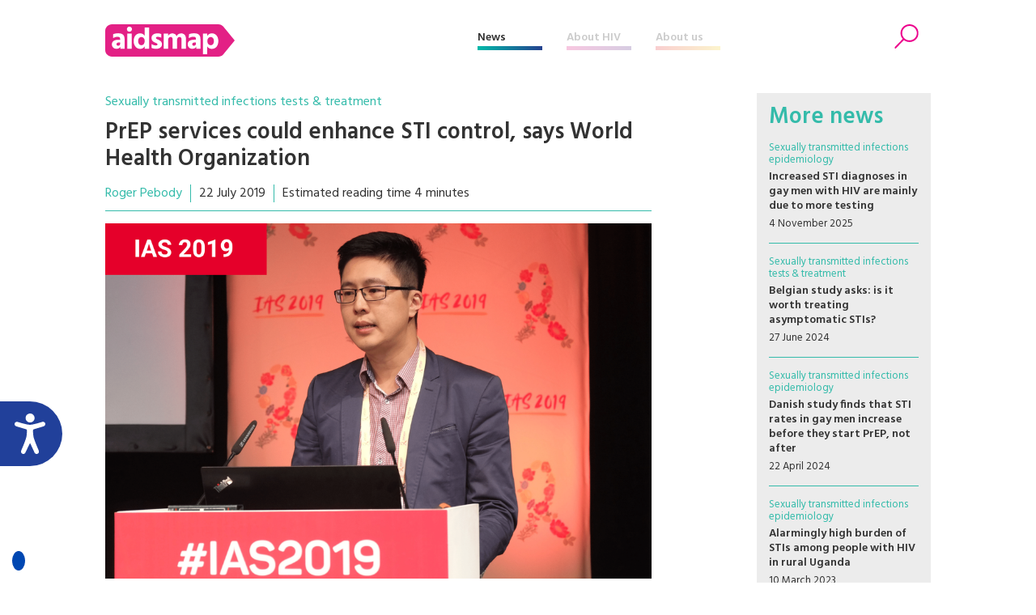

--- FILE ---
content_type: text/html; charset=UTF-8
request_url: https://www.aidsmap.com/news/jul-2019/prep-services-could-enhance-sti-control-says-world-health-organization
body_size: 48181
content:
<!DOCTYPE html>
<html lang="en" dir="ltr" prefix="content: http://purl.org/rss/1.0/modules/content/  dc: http://purl.org/dc/terms/  foaf: http://xmlns.com/foaf/0.1/  og: http://ogp.me/ns#  rdfs: http://www.w3.org/2000/01/rdf-schema#  schema: http://schema.org/  sioc: http://rdfs.org/sioc/ns#  sioct: http://rdfs.org/sioc/types#  skos: http://www.w3.org/2004/02/skos/core#  xsd: http://www.w3.org/2001/XMLSchema# ">
  <head>


    <script>window.dataLayer = window.dataLayer || [];
      function gtag(){dataLayer.push(arguments);}
        gtag('consent', 'default', {
         'ad_storage': 'denied',
         'ad_user_data': 'denied',
         'ad_personalization': 'denied',
         'analytics_storage': 'denied',
         'functionality_storage': 'denied',
         'personalization_storage': 'denied',
         'security_storage': 'denied'
      });
    </script>


    <script src="https://consent.cookiefirst.com/sites/aidsmap.com-fb32fa3a-cc1a-47d0-bdab-49e603bf8e19/consent.js"></script>


    <!-- Google Tag Manager -->
      <script>(function(w,d,s,l,i){w[l]=w[l]||[];w[l].push({'gtm.start':
      new Date().getTime(),event:'gtm.js'});var f=d.getElementsByTagName(s)[0],
      j=d.createElement(s),dl=l!='dataLayer'?'&l='+l:'';j.async=true;j.src=
      'https://www.googletagmanager.com/gtm.js?id='+i+dl;f.parentNode.insertBefore(j,f);
      })(window,document,'script','dataLayer','GTM-NHPP62NS');</script>
    <!-- End Google Tag Manager -->



    <script src="https://www.justgiving.com/widgets/scripts/widget.js" data-version="2" data-widgetType="attachCheckout" type="text/javascript"></script>


    <script src="https://www.google.com/recaptcha/api.js" async defer></script>


    <meta charset="utf-8" />
<meta name="Generator" content="Drupal 8 (https://www.drupal.org)" />
<meta name="MobileOptimized" content="width" />
<meta name="HandheldFriendly" content="true" />
<meta name="viewport" content="width=device-width, initial-scale=1.0" />
<meta property="description" content="The roll-out of pre-exposure prophylaxis (PrEP) provides an opportunity to bring down the incidence of sexually transmitted infections (STIs), provided that PrEP and STI programmes are better co-ordinated and integrated, representatives from the World Health Organization (WHO) said yesterday at the 10th International AIDS Society Conference on HIV Science (IAS 2019) in Mexico City." />
<meta property="twitter:card" content="summary_large_image" />
<meta property="twitter:site" content="@aidsmap" />
<meta property="twitter:creator" content="@aidsmap" />
<meta property="twitter:img" content="https://www.aidsmap.com/sites/default/files/styles/aidsmap_social_default/public/2019-07/Jason-Ong-2000x1300.png?itok=-TDwAWqu" />
<meta property="twitter:title" content="PrEP services could enhance STI control, says World Health Organization" />
<meta property="twitter:description" content="The roll-out of pre-exposure prophylaxis (PrEP) provides an opportunity to bring down the incidence of sexually transmitted infections (STIs), provided that PrEP and STI programmes are better co-ordinated and integrated, representatives from the World Health Organization (WHO) said yesterday at the 10th International AIDS Society Conference on HIV Science (IAS 2019) in Mexico City." />
<meta property="twitter:url" content="https://www.aidsmap.com/news/jul-2019/prep-services-could-enhance-sti-control-says-world-health-organization" />
<meta property="og:title" content="PrEP services could enhance STI control, says World Health Organization" />
<meta property="og:description" content="The roll-out of pre-exposure prophylaxis (PrEP) provides an opportunity to bring down the incidence of sexually transmitted infections (STIs), provided that PrEP and STI programmes are better co-ordinated and integrated, representatives from the World Health Organization (WHO) said yesterday at the 10th International AIDS Society Conference on HIV Science (IAS 2019) in Mexico City." />
<meta property="og:type" content="article" />
<meta property="og:url" content="https://www.aidsmap.com/news/jul-2019/prep-services-could-enhance-sti-control-says-world-health-organization" />
<meta property="og:site_name" content="aidsmap.com" />
<meta property="og:image" content="https://www.aidsmap.com/sites/default/files/styles/aidsmap_social_default/public/2019-07/Jason-Ong-2000x1300.png?itok=-TDwAWqu" />
<link rel="shortcut icon" href="/themes/custom/aidsmap/favicon.ico" type="image/vnd.microsoft.icon" />
<link rel="canonical" href="https://www.aidsmap.com/news/jul-2019/prep-services-could-enhance-sti-control-says-world-health-organization" />
<link rel="shortlink" href="https://www.aidsmap.com/node/31155" />
<link rel="revision" href="https://www.aidsmap.com/news/jul-2019/prep-services-could-enhance-sti-control-says-world-health-organization" />

    <title>PrEP services could enhance STI control, says World Health Organization | aidsmap</title>
    <link rel="stylesheet" media="all" href="/sites/default/files/css/css_2_os-l44TwWUm-HBcOYcwP3cgtSE7Ww7u_ebODokdAI.css?t8sr31" />
<link rel="stylesheet" media="all" href="/sites/default/files/css/css__sePhBCxVy17L8Ck7mcOjUvNryu4VVeeuTmFWy_Lg08.css?t8sr31" />
<link rel="stylesheet" media="all" href="https://fonts.googleapis.com/css?family=Hind:300,400,500,600,700" />
<link rel="stylesheet" media="all" href="https://use.fontawesome.com/releases/v5.8.1/css/all.css" />
<link rel="stylesheet" media="print" href="/sites/default/files/css/css_Z5jMg7P_bjcW9iUzujI7oaechMyxQTUqZhHJ_aYSq04.css?t8sr31" />
<link rel="stylesheet" media="all" href="/themes/custom/aidsmap/css/aidsmap-reset.css?v=15&amp;t8sr31" />
<link rel="stylesheet" media="all" href="/themes/custom/aidsmap/css/aidsmap-screen.css?v=81&amp;t8sr31" />
<link rel="stylesheet" media="print" href="/sites/default/files/css/css_oe8pKcj9zdn9GlSnYxYyiiA4rtPdZ3R0C4hfGEB3Ofo.css?t8sr31" />

    
<!--[if lte IE 8]>
<script src="/core/assets/vendor/html5shiv/html5shiv.min.js?v=3.7.3"></script>
<![endif]-->




  </head>
  <body class="page-route-entitynodecanonical page-node-31155 page-news-jul-2019-prep-services-could-enhance-sti-control-says-world-health-organization section-news conference-article layout-no-sidebars path-node page-node-type-news">

    <!-- Google Tag Manager (noscript) -->
      <noscript><iframe src=https://www.googletagmanager.com/ns.html?id=GTM-NHPP62NS height="0" width="0" style="display:none;visibility:hidden"></iframe></noscript>
    <!-- End Google Tag Manager (noscript) -->




        <a href="#main-content" class="visually-hidden focusable skip-link">
      Skip to main content
    </a>
    
      <div class="dialog-off-canvas-main-canvas" data-off-canvas-main-canvas>
    


<div id="page-wrapper">
  <div id="page">
    <header id="header" class="header" role="banner" aria-label="Site header">

<!--
<div class="sitewide-banner">
  <div class="sleeve">
    <p>After 37 years of pioneering health journalism, community engagement, and empowerment through information, we have now ceased operations.</p>
    <p>This website will be accessible until September 2025, with all the information being up to date as of July 2024.</p>
    <p>If you are a supplier, or another partner you can contact our legacy email address as <a href="mailto:aidsmap@outlook.com">aidsmap@outlook.com</a> with any queries.</p>
    <p>We extend our heartfelt thanks to everyone who supported our vision for a world where HIV is no longer a threat to health or happiness. Together we have made a difference.</p>
  </div>
</div>
-->


      <div class="section layout-container clearfix">
        
          <div class="clearfix region region-header">
    <div id="block-sitebranding" class="clearfix site-branding block block-system block-system-branding-block">
  
    
  
  
    <a href="/" title="Home" rel="home">
      <img src="/themes/custom/aidsmap/img/main-logo-with-strap.svg" alt="Home" />
    </a>

</div>
<nav role="navigation" aria-labelledby="block-aidsmap-main-menu-menu" id="block-aidsmap-main-menu" class="block block-menu navigation menu--main">
            
  <h2 class="visually-hidden" id="block-aidsmap-main-menu-menu">Main navigation</h2>
  

      <div class="content">
        <div class="menu-toggle" id="menu-toggle"></div>
    <div class="menu-wrap">
    
<ul class="menu menu-level-0">
  
  <li class="menu-item">
    <a href="/" data-drupal-link-system-path="&lt;front&gt;">Home</a>

        
      

<div class="menu_link_content menu-link-contentmain view-mode-default menu-dropdown menu-dropdown-0 menu-type-default">
        
  </div>
      </li>
  
  <li class="menu-item menu-item--collapsed">
    <a href="/news" data-drupal-link-system-path="node/218">News</a>

        
      

<div class="menu_link_content menu-link-contentmain view-mode-default menu-dropdown menu-dropdown-0 menu-type-default">
        
  </div>
      </li>
  
  <li class="menu-item menu-item--collapsed">
    <a href="/about-hiv" data-drupal-link-system-path="node/7">About HIV</a>

        
      

<div class="menu_link_content menu-link-contentmain view-mode-default menu-dropdown menu-dropdown-0 menu-type-default">
        
  </div>
      </li>
  
  <li class="menu-item menu-item--collapsed">
    <a href="/about-aidsmap" data-drupal-link-system-path="node/620">About us</a>

        
      

<div class="menu_link_content menu-link-contentmain view-mode-default menu-dropdown menu-dropdown-0 menu-type-default">
        
  </div>
      </li>
  
  <li class="mobile-only menu-item">
    <a href="https://checkout.justgiving.com/c99bs8ob2s">Donate</a>

        
      

<div class="menu_link_content menu-link-contentmain view-mode-default menu-dropdown menu-dropdown-0 menu-type-default">
        
  </div>
      </li>
</ul>

    </div>
  </div>
</nav>
<div id="block-header-search-form" class="block block-aidsmap-search block-header-search-form">
  
    
      <div class="content">
      <div class="search-toggle"><span>Search</span></div>
<div class="form-container">
<form method="get" action="/archive">
<div class="field-wrap field-wrap-search-input">
<div class="input-wrap">
<input type="text" name="keyword" placeholder="Enter your keywords" />
</div>
</div>
<div class="field-wrap field-wrap-search-button">
<div class="input-wrap">
<button type="submit"><span>Search</span></button>
</div>
</div>
</form>
</div>
    </div>
  </div>
<div id="block-donateblock" class="block block-search container-inline">

  <div class="donate-toggle"><button data-jg-donate-button data-linkId="c99bs8ob2s" data-marketCode="GB" data-linkType="givingCheckout"><span>Donate now</span></button></div>
<!--
  <div class="donate-toggle"><a href="https://checkout.justgiving.com/c99bs8ob2s"><span>Donate</span></a></div>
-->
  <div class="layout-container">
      <div class="form-wrap"><div class="close"></div><div class="sleeve"><form class="donate-form" data-drupal-selector="donate-form" action="/news/jul-2019/prep-services-could-enhance-sti-control-says-world-health-organization" method="post" id="donate-form" accept-charset="UTF-8">
  <div data-drupal-selector="edit-section-1" id="edit-section-1" class="js-form-wrapper form-wrapper"><fieldset data-drupal-selector="edit-amount-option" id="edit-amount-option--wrapper" class="fieldgroup form-composite js-form-item form-item js-form-wrapper form-wrapper">
      <legend>
    <span class="fieldset-legend">Donate now</span>
  </legend>
  <div class="fieldset-wrapper">
            <div id="edit-amount-option" class="form-radios"><div class="js-form-item form-item js-form-type-radio form-type-radio js-form-item-amount-option form-item-amount-option">
        <input data-drupal-selector="edit-amount-option-5" type="radio" id="edit-amount-option-5" name="amount-option" value="5" class="form-radio" />

        <label for="edit-amount-option-5" class="option">£5</label>
      </div>
<div class="js-form-item form-item js-form-type-radio form-type-radio js-form-item-amount-option form-item-amount-option">
        <input data-drupal-selector="edit-amount-option-10" type="radio" id="edit-amount-option-10" name="amount-option" value="10" class="form-radio" />

        <label for="edit-amount-option-10" class="option">£10</label>
      </div>
<div class="js-form-item form-item js-form-type-radio form-type-radio js-form-item-amount-option form-item-amount-option">
        <input data-drupal-selector="edit-amount-option-35" type="radio" id="edit-amount-option-35" name="amount-option" value="35" checked="checked" class="form-radio" />

        <label for="edit-amount-option-35" class="option">£35</label>
      </div>
</div>

          </div>
</fieldset>
<div class="js-form-item form-item js-form-type-textfield form-type-textfield js-form-item-amount form-item-amount">
      <label for="edit-amount">Other amount</label>
        <input data-drupal-selector="edit-amount" type="text" id="edit-amount" name="amount" value="" size="64" maxlength="64" placeholder="Other amount" class="form-text" />

        </div>
<div class="js-form-item form-item js-form-type-textfield form-type-textfield js-form-item-name form-item-name">
      <label for="edit-name">Name</label>
        <input data-drupal-selector="edit-name" type="text" id="edit-name" name="name" value="" size="64" maxlength="64" class="form-text" />

        </div>
<div class="js-form-item form-item js-form-type-textfield form-type-textfield js-form-item-email form-item-email">
      <label for="edit-email">Email</label>
        <input data-drupal-selector="edit-email" type="text" id="edit-email" name="email" value="" size="60" maxlength="128" class="form-text" />

        </div>
<p class="gift-aid-call-to-action">With Gift Aid, your generous donation of £<span>10</span> would be worth £<span>12.50</span> at no extra cost to you.</p><div class="js-form-item form-item js-form-type-checkbox form-type-checkbox js-form-item-mc-gift-aid form-item-mc-gift-aid">
        <input data-drupal-selector="edit-mc-gift-aid" type="checkbox" id="edit-mc-gift-aid" name="MC_gift_aid" value="1" class="form-checkbox" />

        <label for="edit-mc-gift-aid" class="option">Yes, I want to Gift Aid any donations made to NAM now, in the future and in the past four years</label>
      </div>
<p class="gift-aid-declaration">I am a UK taxpayer and I understand that if I pay less Income and /or Capital Gains Tax than the amount of Gift Aid claimed on all my donations in the relevant tax year, it is my responsibility to pay any difference.</p><input data-drupal-selector="edit-submit" type="submit" id="edit-submit" name="op" value="Continue to Worldpay" class="button js-form-submit form-submit" />
</div>
<input data-drupal-selector="edit-instid" type="hidden" name="instId" value="39437" />
<input data-drupal-selector="edit-currency" type="hidden" name="currency" value="GBP" />
<input data-drupal-selector="edit-desc" type="hidden" name="desc" value="NAM Donation" />
<input data-drupal-selector="edit-cartid" type="hidden" name="cartId" value="NAM Donation" />
<input data-drupal-selector="edit-mc-callback" type="hidden" name="MC_callback" value="https://www.aidsmap.com/donate/thanks/redirect" />
<div data-drupal-selector="edit-section-2" id="edit-section-2" class="js-form-wrapper form-wrapper"><div class="quote"><p>In our 35th year we’re asking people to donate £35 – that’s just £1 for every year we’ve been providing life-changing information. Any donation you make helps us continue our work towards a world where HIV is no longer a threat to health or happiness.</p>
<ul>
<li>£5 allows us to reach millions of people globally with accurate and reliable resources about HIV prevention and treatment.</li>
<li>£10 helps us produce news and bulletins on the latest developments in HIV for healthcare staff around the world.</li>
<li>£35 means we can empower more people living with HIV to challenge stigma with our information workshops, videos and broadcasts.</li>
</ul></div></div>
<input autocomplete="off" data-drupal-selector="form-kpkg0xposu46tla31xldh9xmrczq2pkrxwbb817kue" type="hidden" name="form_build_id" value="form--kpKg0xpOSU46TLa31xlDH9xMRCZq2PkrXWbb817KUE" />
<input data-drupal-selector="edit-donate-form" type="hidden" name="form_id" value="donate_form" />

</form>
</div></div>
    </div>
</div>

  </div>

        
      </div>
    </header>
            <div id="main-wrapper" class="layout-main-wrapper layout-container clearfix ">
      <div id="main" class="layout-main clearfix">
        
        <main id="content" class="column main-content" role="main">
          <section class="section">
            <a id="main-content" tabindex="-1"></a>
              <div class="region region-content">
    <div id="block-aidsmap-page-title" class="block block-core block-page-title-block">
  
    
      <div class="content">
      


  <div class="slug"><a href="/archive/news-all/sexual-health/sexually-transmitted-infections-tests-treatment">Sexually transmitted infections tests &amp; treatment</a></div>


  <h1 class="page-title"><span class="field field--name-title field--type-string field--label-hidden">PrEP services could enhance STI control, says World Health Organization</span>
</h1>

  



    </div>
  </div>
<div id="block-aidsmap-local-tasks" class="block block-core block-local-tasks-block">
  
    
        <nav class="tabs" role="navigation" aria-label="Tabs">
        <h2 class="visually-hidden">Primary tabs</h2>
  <ul class="tabs primary"><li class="is-active"><a href="/news/jul-2019/prep-services-could-enhance-sti-control-says-world-health-organization" data-drupal-link-system-path="node/31155" class="is-active">View<span class="visually-hidden">(active tab)</span></a></li>
<li><a href="/node/31155/preview" data-drupal-link-system-path="node/31155/preview">Preview</a></li>
</ul>

    </nav>
  </div>
<div data-drupal-messages-fallback class="hidden"></div>
<div id="block-aidsmap-content" class="block block-system block-system-main-block">
  
    
      <div class="content">
      
<article data-history-node-id="31155" role="article" about="/news/jul-2019/prep-services-could-enhance-sti-control-says-world-health-organization" class="node node--type-news node--view-mode-full clearfix">
  <header>
    
          
      </header>
  <div class="node__content clearfix">
    
<div  class="article-meta-data">
      
      <div class="field field--name-field-author field--type-entity-reference field--label-hidden field-items">
              <div class="field-item"><a href="/archive/author/3">Roger Pebody</a></div>
          </div>
  
            <div class="field field--name-field-publish-date field--type-datetime field--label-hidden field-item"><time datetime="2019-07-22T09:51:07Z" class="datetime">22 July 2019</time>
</div>
      
            <div class="field field--name-field-reading-time field--type-boolean field--label-hidden field-item">Estimated reading time 4 minutes</div>
      
  </div>
            <div class="no-filter field field--name-field-image field--type-image field--label-hidden field-item">  <div class="image-wrap">
<img src="/sites/default/files/styles/aidsmap_medium_crop/public/2019-07/Jason-Ong-2000x1300.png?itok=udknOsRR" width="1000" height="650" alt="" title="Jason Ong presenting at IAS 2019. Photo by Roger Pebody. " typeof="foaf:Image" class="image-style-aidsmap-medium-crop" />
</div>
<div class="caption">Jason Ong presenting at IAS 2019. Photo by Roger Pebody. </div>


</div>
      
            <div class="clearfix text-formatted field field--name-body field--type-text-with-summary field--label-hidden field-item"><p>The roll-out of pre-exposure prophylaxis (PrEP) provides an opportunity to bring down the incidence of sexually transmitted infections (STIs), provided that PrEP and STI programmes are better co-ordinated and integrated, representatives from the World Health Organization (WHO) said yesterday at the <a href="http://www.aidsmap.com/conference/ias-2019">10th International AIDS Society Conference on HIV Science (IAS 2019)</a> in Mexico City.</p>

<p>While much of the debate and research on the relationship between PrEP and STIs has focused on gay men in high-income countries, the greatest gains in STI control could be achieved in low- and middle-income countries, the conference was told.</p>

<p>The high rates of STIs in people using PrEP should spur policy makers, healthcare providers and activists to create better services, speakers suggested. As people who could benefit from PrEP most are also likely to be at increased risk of STIs, PrEP can be an entry point to comprehensive sexual and reproductive health services, including STI screening and treatment. Equally, clinics testing and treating STIs should offer PrEP to those who would benefit.</p>

<div><div class="embed-glossary-wrap">
<h3><a href="/about-hiv/glossary">Glossary</a></h3>
<div class="embed-glossary-item">
<h4><a href="/about-hiv/glossary?term=">middle income countries</a></h4>
<div class="definition"><p>The World Bank classifies countries according to their income: low, lower-middle, upper-middle and high. There are around 50 lower-middle income countries (mostly in Africa and Asia) and around 60 upper-middle income countries (in Africa, Eastern Europe, Asia, Latin America and the Caribbean).</p>
</div>
</div>
<div class="embed-glossary-item">
<h4><a href="/about-hiv/glossary?term=">point-of-care test</a></h4>
<div class="definition"><p>A test in which all stages, including reading the result, can be conducted in a doctor’s office or a community setting, without specialised laboratory equipment. Sometimes also described as a rapid test.</p>
</div>
</div>
<div class="embed-glossary-item">
<h4><a href="/about-hiv/glossary?term=">syphilis</a></h4>
<div class="definition"><p>A sexually transmitted infection caused by the bacterium <em>Treponema pallidum</em>. Transmission can occur by direct contact with a syphilis sore during vaginal, anal, or oral sex. Sores may be found around the penis, vagina, or anus, or in the rectum, on the lips, or in the mouth, but syphilis is often asymptomatic. It can spread from an infected mother to her unborn baby.</p>
</div>
</div>
<div class="embed-glossary-item">
<h4><a href="/about-hiv/glossary?term=">chlamydia</a></h4>
<div class="definition"><p>Chlamydia is a common sexually transmitted infection, caused by bacteria called <em>Chlamydia trachomatis. </em>Women can get chlamydia in the cervix, rectum, or throat. Men can get chlamydia in the urethra (inside the penis), rectum, or throat. Chlamydia is treated with antibiotics.</p>
</div>
</div>
<div class="embed-glossary-item">
<h4><a href="/about-hiv/glossary?term=">low income countries</a></h4>
<div class="definition"><p>The World Bank classifies countries according to their income: low, lower-middle, upper-middle and high. While the majority of the approximately 30 countries that are ranked as low income are in sub-Saharan Africa, many African countries including Kenya, Nigeria, South Africa and Zambia are in the middle-income brackets. </p>
</div>
</div>
</div></div><p>Dr Jason Ong of Monash University conducted a systematic review for WHO on STI incidence and prevalence in PrEP programmes, with 88 studies.</p>

<p>STI prevalence was already high in people seeking PrEP, with 24% having chlamydia, gonorrhoea and/or early syphilis at baseline. Prevalence was comparable in low- and middle-income countries (a third of the studies) and in high-income countries. It was only a little lower in studies involving populations other than men who have sex with men (MSM) (a third of the studies) than in studies exclusively involving MSM.</p>

<p>And incidence was extremely high while people were on PrEP: for chlamydia, compared to a global average incidence of around 3%, it was 21% in PrEP users.</p>

<div><div class="styled-link-wrap">
<a class="styled-link styled-link-about-hiv" href="/archive/about-hiv/sexual-health/sexually-transmitted-infections-tests-treatment">Find out more in our About HIV pages</a>
</div></div><p>WHO has outlined a series of interventions needed to address STIs within PrEP programmes. Some can already be delivered: condoms and lubricant supplies, partner notification services, and culturally sensitive services for specific communities.</p>

<p>STI diagnostics and treatment already exist, but WHO says that policy and funding changes are needed. In many lower- and middle-income countries, STI services rely on ‘syndromic management’ – in other words, people who present with symptoms are offered presumptive treatment without any testing being done. This can result in inappropriate or unnecessary treatment being offered, but most of all leads to massive under-treatment of STIs.</p>

<p>Dr Sinéad Delany-Moretlwe of the Wits Reproductive Health and HIV Institute said that syndromic management served young women particularly poorly. Many vaginal infections are asymptomatic or cause mild symptoms that adolescents may not recognise as being due to an STI.</p>

<p>Services rely on syndromic management because diagnostic assays – both nucleic acid amplification tests (NAATs) performed in laboratories and point-of-care tests – are prohibitively expensive. What’s more, many point-of-care tests perform poorly, missing up to half of infections. WHO say advocacy and policy work is needed to drive down prices and to develop more accurate point-of-care tests as well as assays that can detect multiple infections.</p>

<p>Other future interventions needed for improved STI services but which may need policy work to come into being are the development of new STI vaccines (in addition to HPV and hepatitis B) and monitoring of antimicrobial resistance (such as gonorrhoea which does not respond to first- or second-line antibiotics).</p>

<p>“PrEP programmes can be a gateway for empowering comprehensive sexual health services,” said Jason Ong. PrEP is attracting people with behaviours that put them at high risk for STIs, so providing screening and treatment is a priority.</p>

<div><div class="styled-link-wrap">
<a class="styled-link styled-link-news" href="/conferences/ias-2019">More news from IAS 2019</a>
</div></div><p>However, provision is highly varied. It ranges from the ‘Rolls Royce’ of 56 Dean Street in London where point-of-care testing for STIs is integrated with PrEP provision; to several middle- and high-income countries in which the only STI test offered by PrEP services is the syphilis blood test; and to some PrEP services in Thailand which refer clients to another clinic for STI management. Rectal and throat samples are often not tested.</p>

<p>The low priority that governments and donors have put on STIs, as well as the separate funding streams, make it harder to develop high quality, integrated services. Dr Rachel Baggaley of WHO said that advocacy was needed to push the issue up the agenda. “We need community to demand better STI services,” she said.</p></div>
      
  <div class="clearfix text-formatted field field--name-field-references field--type-text-long field--label-above">
    <div class="field-label">References</div>
              <div class="field-item"><p>Ong J et al. <em>STIs incidence and prevalence in PrEP programmes – highlights from a systematic review.</em> 10th International AIDS Society Conference on HIV Science (IAS 2019), Mexico City, session SUSA07, 2019.</p>

<p><a href="http://programme.ias2019.org/Programme/Session/155">View the session details on the conference website.</a></p>

<p>World Health Organization <em><a href="https://www.who.int/hiv/pub/prep/prevention-sti-prep/en/">Prevention and control of sexually transmitted infections (STIs) in the era of oral pre-exposure prophylaxis (PrEP) for HIV.</a></em> 2019.</p>

<p><em>Update: Following the conference presentation, this research was published in a peer-reviewed journal:</em></p>

<p>Ong J et al. <a href="https://jamanetwork.com/journals/jamanetworkopen/fullarticle/2757370"><em>Global epidemiologic characteristics of sexually transmitted infections among individuals using preexposure prophylaxis for the prevention of HIV infection - a systematic review and meta-analysis.</em></a> JAMA Network Open, 2: e1917134, 2019.</p>

<p>doi:10.1001/jamanetworkopen.2019.17134</p></div>
          </div>

  </div>
</article>

    </div>
  </div>

  </div>

            <div class="main-content-footer">
              <div class="region region-content-footer">
    <div id="block-articlefooterblock" class="block block-aidsmap-custom-blocks block-article-footer-block">
  
    
      <div class="content">
      
  <div class="field field--name-field-topics field--type-entity-reference field--label-above">
    <div class="field-label">Related topics</div>
          <div class="field-items">
              <div class="field-item"><a href="/archive/news-all/sexual-health/sexually-transmitted-infections-tests-treatment" hreflang="en">Sexually transmitted infections tests &amp; treatment</a></div>
          <div class="field-item"><a href="/archive/news-all/health-services-systems/global-health-initiatives" hreflang="en">Global health initiatives</a></div>
          <div class="field-item"><a href="/archive/news-all/transmission-prevention/hiv-prevention-policy" hreflang="en">HIV prevention policy</a></div>
          <div class="field-item"><a href="/archive/news-all/prep/prep-programmes-uptake" hreflang="en">PrEP programmes &amp; uptake</a></div>
              </div>
      </div>

<div class="article-social-links">
<div class="item social-intent facebook circle"><a href="https://www.facebook.com/sharer.php?u=https%3A%2F%2Fwww.aidsmap.com%2Fnews%2Fjul-2019%2Fprep-services-could-enhance-sti-control-says-world-health-organization" data-network="facebook"><span>Facebook</span></a></div>
<div class="item social-intent twitter circle"><a href="https://twitter.com/intent/tweet?url=https%3A%2F%2Fwww.aidsmap.com%2Fnews%2Fjul-2019%2Fprep-services-could-enhance-sti-control-says-world-health-organization&amp;text=The+roll-out+of+pre-exposure+prophylaxis+%28PrEP%29+provides+an+opportunity+to+bring+down+the+incidence+of+sexually+transmitted+infections+%28STIs%29%2C+provided+that+PrEP+and+STI+programmes+are+better+co-ordinated+and+integrated%2C+representatives+from+the+World+Health+Organization+%28WHO%29+said+yesterday+at+the+10th+International+AIDS+Society+Conference+on+HIV+Science+%28IAS+2019%29+in+Mexico+City." data-network="twitter"><span>Twitter</span></a></div>
<div class="item social-intent linkedin circle"><a href="https://www.linkedin.com/shareArticle?url=https%3A%2F%2Fwww.aidsmap.com%2Fnews%2Fjul-2019%2Fprep-services-could-enhance-sti-control-says-world-health-organization&amp;mini=true" data-network="linkedin"><span>LinkedIn</span></a></div>
<div class="item print circle"><a href="#" class="print-page"><span>Print</span></a></div>
</div>
    </div>
  </div>

  </div>

            </div>
          </section>
        </main>
                  <div id="sidebar" class="column sidebar">
            <aside class="section" role="complementary">
                <div class="region region-sidebar">
    <div class="views-element-container sidebar-standard-block sidebar-news-block block block-views block-views-blocknews-news-sidebar-block" id="block-views-block-news-news-sidebar-block">
  
      <h3>More news</h3>
    
      <div class="content">
      <div><div class="sidebar-news-wrap view view-news view-id-news view-display-id-news_sidebar_block js-view-dom-id-81cd2621127de2784aca452b285a9aaacd3dd42405cae6f02a6f0dddb13a63d4">
  
    
      
      <div class="view-content">
      
  

  
  <div class="sidebar-news-item views-row"><div class="content-wrap">
  <div class="topic slug"><a href="/archive/news-all/sexual-health/sexually-transmitted-infections-epidemiology">Sexually transmitted infections epidemiology</a></div>
  <h4><a href="/news/nov-2025/increased-sti-diagnoses-gay-men-hiv-are-mainly-due-more-testing" hreflang="en">Increased STI diagnoses in gay men with HIV are mainly due to more testing</a></h4>
  <div class="meta-wrap">
        <div class="meta-item"><time datetime="04Z" class="datetime">4 November 2025</time>
</div>
  </div>
</div></div>

  

  

  
  <div class="sidebar-news-item views-row"><div class="content-wrap">
  <div class="topic slug"><a href="/archive/news-all/sexual-health/sexually-transmitted-infections-tests-treatment">Sexually transmitted infections tests &amp; treatment</a></div>
  <h4><a href="/news/jun-2024/belgian-study-asks-it-worth-treating-asymptomatic-stis" hreflang="en">Belgian study asks: is it worth treating asymptomatic STIs? </a></h4>
  <div class="meta-wrap">
        <div class="meta-item"><time datetime="00Z" class="datetime">27 June 2024</time>
</div>
  </div>
</div></div>

  

  

  
  <div class="sidebar-news-item views-row"><div class="content-wrap">
  <div class="topic slug"><a href="/archive/news-all/sexual-health/sexually-transmitted-infections-epidemiology">Sexually transmitted infections epidemiology</a></div>
  <h4><a href="/news/apr-2024/danish-study-finds-sti-rates-gay-men-increase-they-start-prep-not-after" hreflang="en">Danish study finds that STI rates in gay men increase before they start PrEP, not after</a></h4>
  <div class="meta-wrap">
        <div class="meta-item"><time datetime="00Z" class="datetime">22 April 2024</time>
</div>
  </div>
</div></div>

  

  

  
  <div class="sidebar-news-item views-row"><div class="content-wrap">
  <div class="topic slug"><a href="/archive/news-all/sexual-health/sexually-transmitted-infections-epidemiology">Sexually transmitted infections epidemiology</a></div>
  <h4><a href="/news/mar-2023/alarmingly-high-burden-stis-among-people-hiv-rural-uganda" hreflang="en">Alarmingly high burden of STIs among people with HIV in rural Uganda</a></h4>
  <div class="meta-wrap">
        <div class="meta-item"><time datetime="00Z" class="datetime">10 March 2023</time>
</div>
  </div>
</div></div>

  

  

  
  <div class="sidebar-news-item views-row"><div class="content-wrap">
  <div class="topic slug"><a href="/archive/news-all/sexual-health/sexually-transmitted-infections-tests-treatment">Sexually transmitted infections tests &amp; treatment</a></div>
  <h4><a href="/news/jul-2022/how-often-should-prep-users-be-tested-stis" hreflang="en">How often should PrEP users be tested for STIs?</a></h4>
  <div class="meta-wrap">
        <div class="meta-item"><time datetime="00Z" class="datetime">19 July 2022</time>
</div>
  </div>
</div></div>

  


    </div>
  
            <div class="view-footer">
      
    </div>
    </div>
</div>

    </div>
  </div>
<div class="views-element-container sidebar-standard-block sidebar-aggregator-block block block-views block-views-blockaggregator-aggregator-sidebar-block" id="block-views-block-aggregator-aggregator-sidebar-block">
  
      <h3>Editors’ picks from other sources</h3>
    
      <div class="content">
      <div><div class="aggregator-wrap sidebar-news-wrap view view-aggregator view-id-aggregator view-display-id-aggregator_sidebar_block js-view-dom-id-cf23c89beb545dacc3dce28ff40719f021f1f1e28be8c081d2846cfb374672ec">
  
    
      
      <div class="view-content">
      
  

  
  <div class="aggregator-item sidebar-news-item views-row"><div class="content-wrap">
  <div class="topic slug"><a href="/archive/editors-picks/health-services-systems/government-leadership-policy">Government, leadership &amp; policy</a></div>
  <h4><a href="https://news.google.com/rss/articles/CBMigAFBVV95cUxPc2pwejVzTmMyeFN3VWg5WWc5dlRTSU1mWUtxRzhHZVdtTGQxZ25IZ2tzT0hwaFpfcm10N3JUWGhsMnJQZUVQaUVZbUtpbUVzRmFOTDAyVXFsYnhyTkJ0SjJRSDdnT3FmM2REUmJBY0hPeDFNa2VBLXJlb1pkRUN3dA?oc=5">Top 10 HIV Clinical Developments of 2025</a></h4>
  <div class="excerpt">What studies—and moments—changed our approach to HIV treatment, care, and prevention this year? David Alain Wohl, M.D., examines the highlights (and lowlights).
</div>
  <div class="meta-wrap">

          <div class="meta-item">TheBodyPro</div>
    
    <div class="meta-item"><time datetime="11Z" class="datetime">15 Dec 25</time>
</div>
  </div>
</div></div>

  

  

  
  <div class="aggregator-item sidebar-news-item views-row"><div class="content-wrap">
  <div class="topic slug"><a href="/archive/editors-picks/sexual-health/sexually-transmitted-infections-tests-treatment">Sexually transmitted infections tests &amp; treatment</a></div>
  <h4><a href="https://www.nytimes.com/2025/12/12/health/fda-gonorrhea-antibiotics.html">F.D.A. Approves Two New Drugs to Treat Gonorrhea</a></h4>
  <div class="excerpt">The Food and Drug Administration has approved two new antibiotics, giving health care providers powerful new weapons against a sexually transmitted disease that has become increasingly&nbsp;resistant to existing antibiotics.
</div>
  <div class="meta-wrap">

          <div class="meta-item">The New York Times (requires free registration)</div>
    
    <div class="meta-item"><time datetime="45Z" class="datetime">15 Dec 25</time>
</div>
  </div>
</div></div>

  

  

  
  <div class="aggregator-item sidebar-news-item views-row"><div class="content-wrap">
  <div class="topic slug"><a href="/archive/editors-picks/hiv-treatment/resistance">Resistance</a></div>
  <h4><a href="https://www.cidrap.umn.edu/antimicrobial-stewardship/new-who-framework-aims-tackle-rising-resistance-hiv-sti-and-hepatitis">New WHO framework aims to tackle rising resistance to HIV, STI, and hepatitis treatments</a></h4>
  <div class="excerpt">Officials warn rising drug resistance could undo decades of progress in controlling HIV, hepatitis, and sexually transmitted infections.
</div>
  <div class="meta-wrap">

          <div class="meta-item">CIDRAP</div>
    
    <div class="meta-item"><time datetime="39Z" class="datetime">26 Nov 25</time>
</div>
  </div>
</div></div>

  

  

  
  <div class="aggregator-item sidebar-news-item views-row"><div class="content-wrap">
  <div class="topic slug"><a href="/archive/editors-picks/sexual-health/sexually-transmitted-infections-tests-treatment">Sexually transmitted infections tests &amp; treatment</a></div>
  <h4><a href="https://www.latimes.com/science/story/2024-04-07/calmara-claims-it-can-detect-stis-doctors-say-its-a-disaster">An AI app claims it can detect sexually transmitted infections. Doctors say it’s a disaster</a></h4>
  <div class="excerpt">‘There are so many things wrong with this app that I don’t even know where to begin,’ one doctor said about Calmara, which says it can identify sexually transmitted infections from photos of penises.
</div>
  <div class="meta-wrap">

          <div class="meta-item">Los Angeles Times</div>
    
    <div class="meta-item"><time datetime="53Z" class="datetime">17 Apr 24</time>
</div>
  </div>
</div></div>

  

  

  
  <div class="aggregator-item sidebar-news-item views-row"><div class="content-wrap">
  <div class="topic slug"><a href="/archive/editors-picks/sexual-health/sexually-transmitted-infections-tests-treatment">Sexually transmitted infections tests &amp; treatment</a></div>
  <h4><a href="https://healthpolicy-watch.news/new-gonorrhoea-treatment-shows-positive-results-in-trial-sponsored-by-non-profit-partnership/">New Gonorrhoea Treatment Shows Positive Results in Trial Sponsored by Non-Profit Partnership</a></h4>
  <div class="excerpt">The world may soon have a new antibiotic to treat gonorrhoea after a successful phase 3 trial of an oral pill, zoliflodacin, that was led and sponsored by a non-profit organisation
</div>
  <div class="meta-wrap">

          <div class="meta-item">Health Policy Watch</div>
    
    <div class="meta-item"><time datetime="42Z" class="datetime">2 Nov 23</time>
</div>
  </div>
</div></div>

  


    </div>
  
            <div class="view-footer">
      <div class="styled-link-wrap"><a href="/archive?content-type[]=editors-picks&amp;topic[]=131" class="styled-link styled-link-aggregator">More editors' picks</a></div>
    </div>
    </div>
</div>

    </div>
  </div>

  </div>

            </aside>
          </div>
              </div>
    </div>
        <footer class="site-footer" id="footer">
      <div class="layout-container">
                  <div class="site-footer__top clearfix">
              <div class="region region-footer">
    <div id="block-footeraboutblock" class="about-us footer-block block block-aidsmap-core block-footer-about-block">
  
      <h3>About us</h3>
    
      <div class="content">
      <div class="about"><p>Our information is intended to support, rather than replace, consultation with a healthcare professional.</p>

<p>Talk to your doctor or another member of your healthcare team for advice tailored to your situation.</p>
</div>
    </div>
  </div>
<div id="block-footersocialblock" class="connect-with-us footer-block block block-aidsmap-core block-footer-social-block">
  
      <h3>Connect with us</h3>
    
      <div class="content">
      <ul class="social-links">
<li class="social-link-twitter"><a href="https://twitter.com/aidsmap" class="fab fa-twitter"><span>Twitter</span></a></li>
<li class="social-link-bluesky"><a href="https://bsky.app/profile/aidsmap.bsky.social" class="fab fa-bluesky"><span>Bluesky</span></a></li>
<li class="social-link-facebook"><a href="http://www.facebook.com/pages/NAM-the-HIVAIDS-information-charity/99971718192" class="fab fa-facebook"><span>Facebook</span></a></li>
<li class="social-link-youtube"><a href="https://www.youtube.com/channel/UCpqDe1I_t1oV_j67U0HT2bg" class="fab fa-youtube"><span>YouTube</span></a></li>
<li class="social-link-instagram"><a href="https://www.instagram.com/nam_aidsmap" class="fab fa-instagram"><span>Instagram</span></a></li>
</ul>
    </div>
  </div>
<nav role="navigation" aria-labelledby="block-thtlinks-menu" id="block-thtlinks" class="block block-menu navigation menu--tht-links">
      
  <h2 id="block-thtlinks-menu">Links</h2>
  

      <div class="content">
        <div class="menu-toggle-target menu-toggle-target-show" id="show-block-thtlinks"></div>
    <div class="menu-toggle-target" id="hide-block-thtlinks"></div>
    <a class="menu-toggle" href="#show-block-thtlinks">Show &mdash; Links</a>
    <a class="menu-toggle menu-toggle--hide" href="#hide-block-thtlinks">Hide &mdash; Links</a>
    
              <ul data-region="footer" class="clearfix menu">
                    <li class="menu-item">
        <a href="/about-us/contact-us" data-drupal-link-system-path="node/695">Contact us</a>
              </li>
                <li class="menu-item">
        <a href="https://www.tht.org.uk/speak-to-somebody">THT Direct Helpline</a>
              </li>
                <li class="menu-item">
        <a href="https://www.aidsmap.com/subscribe-email-bulletins">Subscribe to email bulletins</a>
              </li>
        </ul>
  


  </div>
</nav>
<div id="block-footersupportblock" class="support-us footer-block block block-aidsmap-core block-footer-support-block">
  
    
      <div class="content">
      <div><button data-jg-donate-button data-linkId="c99bs8ob2s" data-marketCode="GB" data-linkType="givingCheckout" class="styled-link styled-link-footer">Donate now</button></div>
    </div>
  </div>
<div id="block-footeraffiliatesites" class="affiliate-sites block block-block-content block-block-content4c6061a6-1580-465a-b8a1-03d284b0df7b">
  
    
      <div class="content">
      
    </div>
  </div>
<div id="block-disclaimer" class="disclaimer block block-block-content block-block-content089fc19f-98a1-41a4-ad81-e57d9a811ba7">
  
    
      <div class="content">
      
            <div class="clearfix text-formatted field field--name-body field--type-text-with-summary field--label-hidden field-item"><p> </p>

<p>aidsmap (previously known as NAM aidsmap) is now hosted by Terrence Higgins Trust, an HIV charity based in the United Kingdom.</p>

<p> </p>

<p>Copyright 2025 © Terrence Higgins Trust is a registered charity in England and Wales (reg. no. 288527) Company reg. no. 1778149 and a registered charity in Scotland (reg. no. SC039986). Registered office: 437 &amp; 439 Caledonian Road, London, N7 9BG.</p></div>
      
    </div>
  </div>
<nav role="navigation" aria-labelledby="block-aidsmap-footer-menu" id="block-aidsmap-footer" class="block block-menu navigation menu--footer">
            
  <h2 class="visually-hidden" id="block-aidsmap-footer-menu">Footer menu</h2>
  

      <div class="content">
        <div class="menu-toggle-target menu-toggle-target-show" id="show-block-aidsmap-footer"></div>
    <div class="menu-toggle-target" id="hide-block-aidsmap-footer"></div>
    <a class="menu-toggle" href="#show-block-aidsmap-footer">Show &mdash; Footer menu</a>
    <a class="menu-toggle menu-toggle--hide" href="#hide-block-aidsmap-footer">Hide &mdash; Footer menu</a>
    
              <ul data-region="footer" class="clearfix menu">
                    <li class="menu-item">
        <a href="https://www.tht.org.uk/accessibility">Accessibility</a>
              </li>
                <li class="menu-item">
        <a href="https://www.tht.org.uk/reporting-compliment-complaint-or-concern">Compliment, complaint or concern</a>
              </li>
                <li class="menu-item">
        <a href="https://www.tht.org.uk/is">Our information</a>
              </li>
                <li class="menu-item">
        <a href="https://www.tht.org.uk/privacy-policy-and-cookies">Privacy &amp; cookies</a>
              </li>
                <li class="menu-item">
        <a href="https://www.tht.org.uk/terms-and-conditions">Terms of use</a>
              </li>
                <li class="menu-item">
        <a href="https://www.tht.org.uk">Terrence Higgins Trust</a>
              </li>
        </ul>
  


  </div>
</nav>

  </div>

          </div>
              </div>
    </footer>
  </div>
</div>

  </div>

    
    <script src="/core/assets/vendor/jquery/jquery.min.js?v=3.2.1"></script>
<script src="/core/assets/vendor/jquery/jquery-extend-3.4.0.js?v=3.2.1"></script>
<script src="/core/assets/vendor/jquery.ui/ui/data-min.js?v=1.12.1"></script>
<script src="/core/assets/vendor/jquery.ui/ui/disable-selection-min.js?v=1.12.1"></script>
<script src="/core/assets/vendor/jquery.ui/ui/form-min.js?v=1.12.1"></script>
<script src="/core/assets/vendor/jquery.ui/ui/labels-min.js?v=1.12.1"></script>
<script src="/core/assets/vendor/jquery.ui/ui/jquery-1-7-min.js?v=1.12.1"></script>
<script src="/core/assets/vendor/jquery.ui/ui/scroll-parent-min.js?v=1.12.1"></script>
<script src="/core/assets/vendor/jquery.ui/ui/tabbable-min.js?v=1.12.1"></script>
<script src="/core/assets/vendor/jquery.ui/ui/unique-id-min.js?v=1.12.1"></script>
<script src="/core/assets/vendor/jquery.ui/ui/version-min.js?v=1.12.1"></script>
<script src="/core/assets/vendor/jquery.ui/ui/focusable-min.js?v=1.12.1"></script>
<script src="/core/assets/vendor/jquery.ui/ui/ie-min.js?v=1.12.1"></script>
<script src="/core/assets/vendor/jquery.ui/ui/keycode-min.js?v=1.12.1"></script>
<script src="/core/assets/vendor/jquery.ui/ui/plugin-min.js?v=1.12.1"></script>
<script src="/core/assets/vendor/jquery.ui/ui/safe-active-element-min.js?v=1.12.1"></script>
<script src="/core/assets/vendor/jquery.ui/ui/safe-blur-min.js?v=1.12.1"></script>
<script src="/core/assets/vendor/jquery.ui/ui/widget-min.js?v=1.12.1"></script>
<script src="/core/assets/vendor/jquery.ui/ui/widgets/mouse-min.js?v=1.12.1"></script>
<script src="/core/assets/vendor/jquery.ui/ui/widgets/draggable-min.js?v=1.12.1"></script>
<script src="/core/assets/vendor/jquery.ui/ui/widgets/droppable-min.js?v=1.12.1"></script>
<script src="/core/assets/vendor/jquery.ui/ui/widgets/datepicker-min.js?v=1.12.1"></script>
<script src="/themes/custom/aidsmap/js/js.cookie.js?v=8&amp;v=1.x"></script>
<script src="/themes/custom/aidsmap/js/jQuery.touchSwipe.min.js?v=19&amp;v=1.x"></script>
<script src="/themes/custom/aidsmap/js/hammer.js?v=8&amp;v=1.x"></script>
<script src="/themes/custom/aidsmap/js/js.cycle.js?v=8&amp;v=1.x"></script>
<script src="/themes/custom/aidsmap/js/aidsmap.js?v=62&amp;v=1.x"></script>

  </body>
</html>


--- FILE ---
content_type: application/javascript
request_url: https://www.aidsmap.com/themes/custom/aidsmap/js/aidsmap.js?v=62&v=1.x
body_size: 86184
content:
var isScrolling = false;
var scrollPos;
var donateShakeTimeout = 20000;

(function ($, Drupal) {

  $(document).ready( function() {


    $('input#edit-tell-us-more').change( function() {
      if ( this.checked ) {
        $(this).parents('.js-form-item').nextAll(':not(#edit-submit-1)').slideDown();
      }
      else {
        $(this).parents('.js-form-item').nextAll(':not(#edit-submit-1)').slideUp();
      }

    });

    $('input[name="about_you[Other]"]').change( function() {

      if ( this.checked ) {
        $('.website-rating-form .js-form-type-textfield.js-form-item-about-you-other').find('input[type=radio], input[type=checkbox], input[type=text]').slideDown();
      }
      else {
        $('.website-rating-form .js-form-type-textfield.js-form-item-about-you-other').find('input[type=radio], input[type=checkbox], input[type=text]').slideUp();
      }

    });


    $('#edit-rating--wrapper input').change( function() {
      if ( this.checked ) {
        $(this).parents('.js-form-item').first().css('opacity', 1);
        $(this).parents('.js-form-item').first().siblings().css('opacity', 0.5);
        $('.js-form-item-tell-us-more').css('display', 'inline-block');

        $(this.form).find('input[type=submit]#edit-submit-1').trigger('click');
      }
    });
  
    $('.website-rating-form input[type=submit]#edit-submit-2').click( function() {
      $('form.website-rating-form').html('<h3>Thank you for your feedback</h3>');
    });


    $('.team-list .image-container').click( function() {
      $(this).next('.content-wrap').fadeIn();
    });

    $('.team-list .close').click( function() {
      $(this).parents('.content-wrap').fadeOut();
    });
  

    $('fieldset[data-tooltip][data-title]:not([data-title=""]) legend, input[type=checkbox][data-tooltip][data-title]:not([data-title=""])~label').append('<span class="tooltip-trigger">?</span>');

    $('fieldset[data-tooltip][data-title]:not([data-title=""]) legend span.tooltip-trigger, input[type=checkbox][data-tooltip][data-title]:not([data-title=""])~label span.tooltip-trigger').mouseenter( function() {

      if ( $(this).parent()[0].tagName == 'LABEL' )
        var text = $(this).parent().prev('[data-tooltip]').data('title');
      else
        var text = $(this).parents('[data-tooltip]').data('title');

      var tooltip = $('<div class="tooltip" id="tooltip">' + text + '</div>');

      $('body').append(tooltip);

      $(document).on('mousemove', function(e){
        $('#tooltip').css({
          left:  e.pageX,
          top:   e.pageY
        });
      });
      

    }).mouseleave( function() {
       $('#tooltip').remove();
    });


    $('.basics-viewer-v2').each( function() {


      var viewer = $(this);

      $(this).append( $('<div class="nav-prev"></div>').click( function(){ $(this).parents('.basics-viewer-v2').find('.frame.current').prev().trigger('click'); return false; } ) );
      $(this).append( $('<div class="nav-next"></div>').click( function(){ $(this).parents('.basics-viewer-v2').find('.frame.current').trigger('click'); return false; } ) );

      $(this).append( $('<div class="close">Close</div>').click( function(){ 
        $(this).parents('.basics-viewer-v2').remove();
      } ) );


      $(this).append( $('<div class="full-screen">Full screen</div>').click( function(){ 

        viewer.clone(true).addClass('full-screen').appendTo( $('body') );

      } ) );

      $(this).find('.sleeve').children('.frame').click( function(evt) {


        if ($(this).hasClass('next')) {
          if ( $(this).next().length > 0 ) {
            $(this).removeClass('next').addClass('current');
            $(this).next().removeClass('after').addClass('next');
            $(this).prev().removeClass('current').addClass('prev');
            $(this).prev().prev().removeClass('prev').addClass('before');
          }
        }
        else if ($(this).hasClass('prev')) {
            $(this).removeClass('prev').addClass('current');
            $(this).prev().removeClass('before').addClass('prev');
            $(this).next().removeClass('current').addClass('next');
            $(this).next().next().removeClass('next').addClass('after');
        }
        else if ($(this).hasClass('current')) {
          if ( $(evt.target).parents('.tell-me-more').length == 1 && $(this).data('showing') == 'first' ) {
             $(this).data('showing', 'second');
             $(this).html( $(this).data('svg-2') );
          }
          else {
            if ( $(this).next().length > 0 ) {
              $(this).removeClass('current').addClass('prev');
              $(this).prev().removeClass('prev').addClass('before');
              $(this).next().removeClass('next').addClass('current');
              $(this).next().next().addClass('next').removeClass('after');
            }
          }

        }

      });
  
    });





  
    $('iframe[data-caption]').each( function() {

      $(this).after( '<div class="iframe-caption">' + $(this).data('caption') + '<div>' );

    });


    $('#news-landing-more-aggregator-news a').click( function() {

      var content = $(this).parents('.view-display-id-aggregator_sidebar_block').find('.view-content');
      var articles = content.find('.views-row');
      var url = '/news/?offset-aggregator=' + articles.length;

      content.addClass('loading');

      $.ajax({
            url: url ,
            type: 'GET',
            success: function ( data ) {
       
              var rows = $(data).find('.view-display-id-aggregator_sidebar_block .views-row');

              content.append(rows);

              content.removeClass('loading');

            }
      });
      

      return false;
    });




    $('#news-landing-more-news a').click( function() {

      var content = $(this).parents('.view-display-id-news_landing_block').find('.view-content');
      var articles = content.find('.article:not(.standard-content-block-insert)');
      var url = this.href + '?offset=' + articles.length;

      content.addClass('loading');

      $.ajax({
            url: url ,
            type: 'GET',
            success: function ( data ) {
       
              var rows = $(data).find('.view-display-id-news_landing_block .article');

              content.append(rows);

              content.removeClass('loading');

            }
      });
      

      return false;
    });



    $('#block-aidsmap-footer ul li:last').click( function() {

      //show_banner();
    
      return false;
    });  

    if ( typeof Cookies.get('cookie-banner') == 'undefined' ) {

      //show_banner();

    }

    function show_banner() {

      var banner = $('<div id="cookie-banner" class="cookie-banner"><div class="sleeve"><div class="content"><div class="close"></div><p>We use cookies on our websites to collect anonymised data on user activity and interactions. Our cookies will not store your name, address or your health status. <a href="/about-us/confidentiality">Find out more in our privacy policy</a>.</p><div class="buttons"><span class="button-major">Accept cookies</span><span class="button-minor">Reject cookies</span></div></div></div></div>');

      banner.hide();

      $('body').append(banner);

      banner.fadeIn();

      banner.find('.button-major').click( function() {
        Cookies.set('cookie-option', 'accept', { expires: 365, path: '/' });
        Cookies.set('cookie-banner', '1', { expires: 365, path: '/' });
        banner.fadeOut(250, function(){ banner.remove(); });
        document.location.reload();
      });

      banner.find('.button-minor').click( function() {
        Cookies.set('cookie-option', 'reject', { expires: 365, path: '/' });
        Cookies.set('cookie-banner', '1', { expires: 365, path: '/' });
        banner.fadeOut(250, function(){ banner.remove(); });
        document.location.reload();
      });

    }


    $('#translation-tabs li').click( function() {
      $(this).addClass('active').siblings().removeClass('active');

      if ( $(this).data('language') == 'local' ) {
        $('div[data-language=english]').hide();
        $('div[data-language=local]').show();
      }
      else {
        $('div[data-language=local]').hide();
        $('div[data-language=english]').show();
      }

    });



    $('#translation-upload-form').each( function() {


      $(this).parent().prevAll('.intro').find('.show-upload-form').click( function() {
        $('#translation-upload-form').parents('.upload-form-wrap').fadeIn();
      });


      if ( document.location.hash == '#upload' ) {
        $('#translation-upload-form').parents('.upload-form-wrap').fadeIn();
      }


      $(this).find('.close').click( function() {
        $(this).parents('.upload-form-wrap').fadeOut();
      });

      $(this).find('.field-wrap-format input').change( function() {
        if ( this.value == 'file' ) {
          $('.field-wrap-format-file').show();
          $('.field-wrap-format-link').hide();
        } 
        else {
          $('.field-wrap-format-file').hide();
          $('.field-wrap-format-link').show();
        }
          
      });



      $(this).find('.datepicker').datepicker(
        {
            changeMonth: true,
            changeYear: true,
            showButtonPanel: true,
            dateFormat: 'MM yy',
            onClose: function(dateText, inst) { 
                $(this).datepicker('setDate', new Date(inst.selectedYear, inst.selectedMonth, 1));
            }
        }
      );


      $(this).find('.field-wrap-format-file input').change( function() {
 
        if ( $(this).val() == '' )
          $(this).nextAll('.file-name').text('');
        else
          $(this).nextAll('.file-name').text('File uploaded');
        

      });

 
      $(this).submit( function() {

        var fm = $(this);

        fm.find('.input-wrap').removeClass('with-error');
        fm.find('.form-errors, .form-success').hide();

        var errors = [];

        fm.find('select,input').filter(':visible').each( function() {

          if ( $(this).hasClass('validate-required') && $.trim($(this).val()) == '' ) {
            errors.push(this);   
            $(this).parents('.input-wrap').addClass('with-error');         
          }

        });   

	if ( errors.length > 0 ) {
          fm.find('.form-errors').slideDown();
          fm.scrollTop(0);
          return false;
        }
        else {

          var fmData = new FormData(this);
              
          $.ajax({
            url: '/languages/upload-translation',
            data: fmData,
            processData: false,
            contentType: false,
            type: 'POST',
            success: function ( data ) {
       
              fm.find('.form-success').slideDown();
              fm.scrollTop(0);
              
              fm.find('input[name="translation-upload[file]"]').val('');
              fm.find('input[name="translation-upload[file]"]').nextAll('.file-name').text('');
              fm.find('input[name="translation-upload[link]"]').val('');
              fm.find('select[name="translation-upload[language]"]').val('');
              fm.find('input[name="translation-upload[translation-date]"]').val('');
              fm.find('input[name="translation-upload[original]"]').val('');
              fm.find('input[name="translation-upload[original-date]"]').val('');

            }
          });


        }
        


        return false;
      });

    });


    $('a.print-page').click( function() {
 
      window.print();
      return false;

    });


    $('#website-feedback-form').submit( function() {
  
      var fm = $(this);
      var date = new Date();

      var fmData = new FormData(this);
          fmData.set('honeytrap', date.getTime());
              
      fm.find('input[type=submit]').prop('disabled', true);

      $.ajax({
        url: this.action,
        data: fmData,
        processData: false,
        contentType: false,
        type: 'POST',
        success: function ( data ) {
       
        }
      });

      $('#block-websitefeedbackblock .intro-wrap').html('<p>Thank you for your feedback</p><p><a href="#">Close and continue.</a>');
      fm.hide();

      $('#block-websitefeedbackblock .intro-wrap a').click( function() {
        $('#block-websitefeedbackblock').removeClass('initialised');
      });

      setTimeout(function() {
        $('#block-websitefeedbackblock').fadeOut(500);
        Cookies.set('hasDismissedFeedback', {'path':'/', 'expires':7});
      }, 2000);

      
       


      return false;

    });






    var header = $('#header');
    header.addClass('initialised').next().css('margin-top', header.outerHeight(true)+'px');

    $(window).on('scroll resize', function() {

      var y = $(window).scrollTop();

      if ( y < scrollPos || y < header.outerHeight(true) ) {
        header.removeClass('fixed');
      }
      else {
        header.addClass('fixed');
      }
      scrollPos = y;
 
    });


    $('.field--name-body iframe').each( function() {
      $(this).height( $(this).width() * 0.56 );
    });

    $('body').on('click', 'a', function() {

       if( this.hostname.toLowerCase() != document.location.hostname.toLowerCase() ) {
         this.target= '_blank';
       }

    });


    $('.rating-form li span.icon').click( function() {

      var li = $(this).parent();

      var fmData = new FormData();
      fmData.append( 'nid', $(this).parents('ul').data('id'));

      if ( li.data('action') == 'rating-up' )
        fmData.append( 'rating', 1);
      else if ( li.data('action') == 'rating-down' )
        fmData.append( 'rating', -1);
      else
        fmData.append( 'rating', 0);

      li.parent().find('li').css('pointer-events', 'none');

      $.ajax({
          url: '/rating/ajax',
          data: fmData,
          processData: false,
          contentType: false,
          type: 'POST',
          success: function ( data ) {
            if ( li.data('action') == 'rating-up' ) {
              li.find('.count').text(data.up);
            }
            else if ( li.data('action') == 'rating-down' ) {
              li.find('.count').text(data.down);
            }

          }
      });
      


    });


    $('body').on('click', '.content-bookmarks a', function() {

       window.scroll_to( $($(this).attr('href')) );

       return false;

    });


    $('body').on('click', 'span.pseudo-link', function() {

       document.location.href = $(this).data('href');

       return false;

    });

    var feedbackCookie = 'hasDismissedFeedback';
    if ( typeof Cookies.get('hasDismissedFeedback') == 'undefined' ) {
      setTimeout( function() { $('#block-websitefeedbackblock h3').trigger('click'); }, 60000);
    }


    $('#block-websitefeedbackblock h3').click( function() {
      $('#block-websitefeedbackblock').addClass('initialised');
    });

    $('#block-websitefeedbackblock .content, #block-websitefeedbackblock .content .close').click( function(e) {
      if(e.target != this) return;
      $('#block-websitefeedbackblock').removeClass('initialised');
      Cookies.set('hasDismissedFeedback', {'path':'/', 'expires':7});
    });
    

    setDonateShake();



    $('#menu-toggle').click( function() {

      $('body').toggleClass('with-nav');
    });

    $('.basics-viewer').click( function() {

      var url = $(this).data('url');
      var viewer = $(this).clone(false);

      if ( $(this).hasClass('basics-viewer-style-1') ) {

        container = viewer.wrap('<div class="basics-viewer-container"></div>').parent();
        wrap = container.wrap('<div class="basics-viewer-style-1 basics-viewer-popup"></div>').parent();

        container.prepend('<div class="header"><div class="close"></div></div>');
        container.append('<div class="toolbar"><div class="controller"></div></div>');
        wrap.appendTo('body');

        viewer.addClass('popup');
        viewer.addClass('loading');

        var sleeve = viewer.find('.sleeve');

        container.find('.close').click( function() {
          wrap.remove();
        });

        container.find('.controller').draggable({
          'containment':'parent',
          'drag' : function(event, ui) {

            var percent = ui.helper.position().left / (ui.helper.parent().width()-20);
            var width = sleeve.width() - viewer.width();
	   
            sleeve.css('left', 0-(percent*width) + 'px');

          }
        });	

        var img = new Image();
 
        $(img).on('load', function() {
          viewer.removeClass('loading').addClass('initialised').find('.sleeve').css('background-image', 'url("'+ img.src + '")');
 

          var ratio = (sleeve.height() / img.height);
     	  var width = Math.round(ratio * img.width);
          var height = Math.round(sleeve.outerHeight(true));

          sleeve.width(width);
          sleeve.height(height);

          viewer.height(height);

  	  // define the x and y max (typically zero)
	  var xMax = 0;
	  var yMax = 0;
	
	  // measure the rect's width and height
	  var rectW = viewer.width();
	  var rectH = viewer.height();


	  // define drag options
	  var dragOptions = {
		drag: function(event, ui) {

			var xMin = -1 * (ui.helper.width()  - rectW);
			var yMin = -1 * (ui.helper.height() - rectH);
			
			if (ui.position.left < xMin) {
				ui.position.left = xMin;
			}
			if (ui.position.left > xMax) {
				ui.position.left = xMax;
			}
			
			if (ui.position.top < yMin) {
				ui.position.top = yMin;
			}
			if (ui.position.top > yMax) {
				ui.position.top = yMax;
			}

			var width = sleeve.width() - viewer.width() - 20;
			var percent = (0-ui.position.left) / width;

              		container.find('.controller').css('left', (percent*100) + '%');


		}
	  };


          viewer.find('.sleeve').draggable(dragOptions);

          viewer.unbind('click');

        });

        img.src = url;
     
      }
      else {

        $('body,html').addClass('no-scroll');

        container = viewer.wrap('<div class="basics-viewer-container"></div>').parent();
        wrap = container.wrap('<div class="basics-viewer-style-2 basics-viewer-popup"></div>').parent();

        container.prepend('<div class="header"><div class="close"></div></div>');
        container.append('<div class="controller"><div class="nav-left"></div><div class="nav"><span class="current">1</span> of <span class="max">' + viewer.data('url').length + '</span></div><div class="nav-right"></div>');
        wrap.appendTo('body');

        viewer.addClass('popup');
        viewer.addClass('loading');

        var sleeve = viewer.find('.sleeve');

        var next = $('<div class="next"></div>').insertAfter(sleeve);
        var prev = $('<div class="prev"></div>').insertAfter(sleeve);

        sleeve.append('<div class="image-wrap"></div>');
        sleeve.find('.image-wrap').css('background-image', 'url("' + viewer.data('url')[0] + '")');
        sleeve.data('url-delta', 0);

        var width = sleeve.height() * ( sleeve.find('img').width() / sleeve.find('img').height() );
            width = Math.min( $(window).width() - 30, width );

	sleeve.width( width );
	container.find('.controller').width( width );
	container.find('.header').width( width );

        prev.width(sleeve.width()/2).height(sleeve.height()/2);
        //prev.css('background-image', 'url("' + viewer.data('url')[1] + '")');        
        prev.css('top', (sleeve.position().top + (sleeve.width() * 0.5)) + 'px');
        prev.css('left', (sleeve.offset().left - (sleeve.width() * 0.5) - prev.width()) + 'px');

        next.width(sleeve.width()/2).height(sleeve.height()/2);
        next.css('background-image', 'url("' + viewer.data('url')[1] + '")');        
        next.css('top', (sleeve.position().top + (sleeve.width() * 0.5)) + 'px');
        next.css('left', (sleeve.offset().left + (sleeve.width() * 1.5)) + 'px');



        container.find('.header .close').click( function() {
          wrap.remove();
          $('body,html').removeClass('no-scroll');
        });

        container.find('.controller .nav-left').click( function() {
            var delta = sleeve.data('url-delta') - 1;
            if ( delta > -1 ) {
              sleeve.find('.image-wrap').css('background-image', 'url("' + viewer.data('url')[delta] + '")');
              sleeve.data('url-delta', delta);  
              container.find('.controller .nav .current').text(delta+1);
              next.css('background-image', 'url("' + viewer.data('url')[delta+1] + '")');
              prev.css('background-image', 'url("' + viewer.data('url')[delta-1] + '")');
            } 
            sleeve.find('.image-wrap').css( 'transform', 'none' );
        });
        container.find('.controller .nav-right').click( function() {
            var delta = sleeve.data('url-delta') + 1;
            if ( delta < viewer.data('url').length ) {
              sleeve.find('.image-wrap').css('background-image', 'url("' + viewer.data('url')[delta] + '")');
              sleeve.data('url-delta', delta);
              container.find('.controller .nav .current').text(delta+1);
              next.css('background-image', 'url("' + viewer.data('url')[delta+1] + '")');
              prev.css('background-image', 'url("' + viewer.data('url')[delta-1] + '")');
            } 
            sleeve.find('.image-wrap').css( 'transform', 'none' ); 
        });


        sleeve.swipe( {
          allowPageScroll:false,
          swipeStatus:function(event, phase, direction, distance, duration, fingers, fingerData, currentDirection) {
            var x = direction == 'left' ? 0-distance : distance;
            sleeve.find('.image-wrap').css( 'transform', 'translateX(' + x + 'px)' );
            next.css( 'transform', 'translateX(' + (x/2) + 'px)' );
            prev.css( 'transform', 'translateX(' + (x/2) + 'px)' );
          },
          swipeLeft:function(event, direction, distance, duration, fingerCount) {
            var delta = sleeve.data('url-delta') + 1;
            if ( delta < viewer.data('url').length ) {
              sleeve.find('.image-wrap').css('background-image', 'url("' + viewer.data('url')[delta] + '")');
              next.css('background-image', 'url("' + viewer.data('url')[delta+1] + '")');
              prev.css('background-image', 'url("' + viewer.data('url')[delta-1] + '")');
              sleeve.data('url-delta', delta); 
              container.find('.controller .nav .current').text(delta+1);
            } 
            sleeve.find('.image-wrap').css( 'transform', 'none' );
            next.css( 'transform', 'none' );
            prev.css( 'transform', 'none' );
          },
          swipeRight:function(event, direction, distance, duration, fingerCount) {
            var delta = sleeve.data('url-delta') - 1;
            if ( delta > -1 ) {
              sleeve.find('.image-wrap').css('background-image', 'url("' + viewer.data('url')[delta] + '")');
              next.css('background-image', 'url("' + viewer.data('url')[delta+1] + '")');
              prev.css('background-image', 'url("' + viewer.data('url')[delta-1] + '")');
              sleeve.data('url-delta', delta); 
              container.find('.controller .nav .current').text(delta+1); 
            } 
            sleeve.find('.image-wrap').css( 'transform', 'none' );
            next.css( 'transform', 'none' );
            prev.css( 'transform', 'none' );
          }
        });


      }

    });
  

    $('.glossary-wrap, .arv-drug-wrap, .topic-content-wrap, .languages-landing-wrap').on('input', '.filter-wrap input', function() {

      var wrap = $(this).parents('.view');
      var items = wrap.find('.views-row');
      var text = $.trim($(this).val()).toUpperCase();

      items.each( function() {
        var title = $(this).find('h3').text().toUpperCase();
 
        var searchText = '';
        if ( typeof $(this).data('search-text') !== 'undefined' ) {
          searchText = $(this).data('search-text');
        }

        if ( title.indexOf(text) == -1 && searchText.indexOf(text) == -1 )
          $(this).hide();
        else
           $(this).show();

      });

      if ( items.filter(':visible').length == 0 )
        wrap.find('.no-results').show();
      else
        wrap.find('.no-results').hide();
      
    });





    $('.embed-glossary-wrap .embed-glossary-item h4').click( function() {

      $(this).parents('.embed-glossary-item').siblings().removeClass('active');

      $(this).next().parent().toggleClass('active');
      return false;
      
    });


    $('.glossary-wrap, .arv-drug-wrap').on('click', '.alpha-wrap a', function() {

      var wrap = $(this).parents('.glossary-wrap');
      var items = wrap.find('.glossary-item');

      items.show();
      wrap.find('.no-results').hide();
      
    });

  

    $(window).scroll( function() {

/*
      var scrollTop = $(window).scrollTop();

      $('.sidebar-sticky').each( function() {
        if ( scrollTop > $(this).offset().top )
          $(this).css('top', (scrollTop - $(this).parent().offset().top + 15) + 'px');
        else 
          $(this).css('top', 0);
      });
*/
    });


    $('#block-header-search-form .search-toggle, #block-header-search-form .close').click( function() {
      $('#block-header-search-form').toggleClass('visible');
    });



    $('#block-header-search-form input[type=text], .keyword-search input[type=text]').attr('autocomplete', 'off').after( $('<div class="suggestions"></div>') );

    $('#block-header-search-form .suggestions, .keyword-search .suggestions').on( 'click', 'span', function() {
      $('#block-header-search-form input[type=text], .keyword-search input[type=text]').val( $(this).text() );
      $('#block-header-search-form .suggestions, .keyword-search input[type=text]').fadeOut();
      $('#block-header-search-form button, .keyword-search button').trigger('click');
    });

    $('body #block-header-search-form input[type=text], .keyword-search input[type=text]').on('input', function() {

      var data = [];

        data.push(['3tc', '3TC', 'lamivudine (3TC)']);
        data.push(['4th generation', 'fourth generation']);
        data.push(['90-90-90', '90-90-90']);
        data.push(['95-95-95', '95-95-95']);
        data.push(['abacavir ', 'abacavir ']);
        data.push(['abbott', 'Abbott']);
        data.push(['abbvie', 'Abbvie']);
        data.push(['ABC', 'abacavir']);
        data.push(['abnormalities', 'abnormalities']);
        data.push(['abstinence', 'abstinence']);
        data.push(['Access to healthcare', 'Access to healthcare']);
        data.push(['aciclovir', 'aciclovir']);
        data.push(['acidosis', 'acidosis']);
        data.push(['Activism and civil society', 'Activism and civil society']);
        data.push(['acute', 'acute', 'acute HIV']);
        data.push(['adherence', 'adherence']);
        data.push(['adolescent', 'adolescent']);
        data.push(['advanced HIV disease', 'advanced HIV disease']);
        data.push(['Afghanistan', 'Afghanistan']);
        data.push(['Africa', 'Africa', 'sub-Saharan Africa']);
        data.push(['ageing', 'ageing', 'Ageing and HIV']);
        data.push(['aging', 'ageing', 'Ageing and HIV']);
        data.push(['AIDS', 'AIDS']);
        data.push(['aidsmap chat', 'aidsmapchat']);
        data.push(['aidsmapchat', 'aidsmapchat']);
        data.push(['aidsmap live', 'aidsmaplive']);
        data.push(['aidsmaplive', 'aidsmaplive']);
        data.push(['aidsmap women', 'aidsmapwomen']);
        data.push(['aidsmapwomen', 'aidsmapwomen']);
        data.push(['alafenamide', 'alafenamide', 'tenofovir alafenamide']);
        data.push(['Albania', 'Albania']);
        data.push(['albuvirtide', 'albuvirtide']);
        data.push(['alcohol', 'alcohol']);
        data.push(['Algeria', 'Algeria']);
        data.push(['anaemia', 'anaemia']);
        data.push(['Anal', 'anal', 'anal cancer', 'anal sex']);
        data.push(['anal sex', 'anal sex']);
        data.push(['Angola', 'Angola']);
        data.push(['antibodies', 'antibody', 'antibodies', 'Antibody-based prevention', 'Antibody-based treatment']);
        data.push(['antibody', 'antibody', 'antibodies', 'Antibody-based prevention', 'Antibody-based treatment']);
        data.push(['Antibody-based prevention', 'Antibody-based prevention']);
        data.push(['Antibody-based treatment', 'Antibody-based treatment']);
        data.push(['antiretroviral', 'antiretroviral']);
        data.push(['Antiretroviral drug chart', 'antiretroviral drugs chart']);
        data.push(['antiretrovirals', 'antiretrovirals']);
        data.push(['antiviral', 'antiviral']);
        data.push(['Anxiety', 'Anxiety']);
        data.push(['Aptivus', 'Aptivus']);
        data.push(['Argentina', 'Argentina']);
        data.push(['Armenia', 'Armenia']);
        data.push(['art', 'ART ']);
        data.push(['arteries', 'arteries']);
        data.push(['arthritis', 'arthritis']);
        data.push(['arts', 'HIV in the arts and media']);
        data.push(['Aruba', 'Aruba']);
        data.push(['arv', 'ARV']);
        data.push(['asymptomatic', 'asymptomatic']);
        data.push(['atazanavir', 'atazanavir']);
        data.push(['atripla', 'Atripla']);
        data.push(['ATZ', 'atazanavir']);
        data.push(['Australia', 'Australia']);
        data.push(['Austria', 'Austria']);
        data.push(['Azerbaijan', 'Azerbaijan']);
        data.push(['Azithromycin', 'Azithromycin']);
        data.push(['AZT', 'AZT', 'zidovudine (AZT)']);
        data.push(['bacterial', 'bacteria', 'bacterial']);
        data.push(['Bad science and bogus treatments', 'Bad science and bogus treatments']);
        data.push(['Bahamas', 'Bahamas']);
        data.push(['Bahrain', 'Bahrain']);
        data.push(['Bangladesh', 'Bangladesh']);
        data.push(['Barbados', 'Barbados']);
        data.push(['behaviour', 'behaviour', 'Epidemiology and behaviour']);
        data.push(['Behaviour change interventions', 'Behaviour change interventions']);
        data.push(['Belarus', 'Belarus']);
        data.push(['Belgium', 'Belgium']);
        data.push(['Belize', 'Belize']);
        data.push(['Benin', 'Benin']);
        data.push(['bhiva', 'BHIVA']);
        data.push(['Bhutan', 'Bhutan']);
        data.push(['Bictarvy', 'Biktarvy']);
        data.push(['Bictegravir', 'bictegravir']);
        data.push(['bictegravir', 'bictegravir']);
        data.push(['biktarvy', 'biktarvy']);
        data.push(['biology of HIV transmission', 'The biology of HIV transmission']);
        data.push(['Biosure', 'Biosure']);
        data.push(['bisexual', 'bisexual']);
        data.push(['Blip', 'blip']);
        data.push(['BLOOD', 'blood', 'blood donation', 'blood pressure']);
        data.push(['bNABs', 'bnAbs']);
        data.push(['boceprevir', 'boceprevir']);
        data.push(['bogus', 'Bad science and bogus treatments']);
        data.push(['Bolivia', 'Bolivia']);
        data.push(['bone', 'bone']);
        data.push(['Bone and joint problems', 'Bone and joint problems']);
        data.push(['booster', 'booster']);
        data.push(['Bosnia and Herzegovina', 'Bosnia and Herzegovina']);
        data.push(['Botswana', 'Botswana']);
        data.push(['brain function', 'brain function']);
        data.push(['Brazil', 'Brazil']);
        data.push(['breastfeeding', 'breastfeeding']);
        data.push(['Brunei Darussalam', 'Brunei Darussalam']);
        data.push(['Bulgaria', 'Bulgaria']);
        data.push(['Burkina Faso', 'Burkina Faso']);
        data.push(['Burundi', 'Burundi']);
        data.push(['cabenuva', 'cabenuva']);
        data.push(['cabotegravir', 'cabotegravir']);
        data.push(['cabotegravir', 'cabotegravir']);
        data.push(['Cambodia', 'Cambodia']);
        data.push(['Cameroon', 'Cameroon']);
        data.push(['Canada', 'Canada']);
        data.push(['cancer', 'cancer']);
        data.push(['Cape Verde', 'Cape Verde']);
        data.push(['cardiovascular', 'cardiovascular', 'Cardiovascular disease']);
        data.push(['Caribbean', 'Caribbean']);
        data.push(['Caubuneva', 'Caubuneva']);
        data.push(['ccr5', 'CCR5']);
        data.push(['cd4', 'CD4']);
        data.push(['CD4', 'CD4', 'CD4 count', 'CD4/CD8 ratio', 'CD4 percentage']);
        data.push(['CD4 count', 'CD4 count']);
        data.push(['CD8', 'CD8']);
        data.push(['Celsentri', 'Celsentri']);
        data.push(['Central African Republic', 'Central African Republic']);
        data.push(['Central America', 'Central America']);
        data.push(['Central Asia', 'Central Asia']);
        data.push(['Central Europe', 'Central Europe']);
        data.push(['cervical', 'cervical', 'cervical cancer', 'cervical screening']);
        data.push(['Chad', 'Chad']);
        data.push(['Changing treatment', 'Changing treatment']);
        data.push(['Channel Islands', 'Channel Islands']);
        data.push(['chart', 'antiretroviral drugs chart']);
        data.push(['chemsex', 'Chemsex and recreational drug use', 'chemsex']);
        data.push(['Child developmental issues', 'Child developmental issues']);
        data.push(['Children', 'Children', 'Families and children']);
        data.push(['Chile', 'Chile']);
        data.push(['China', 'China and Hong Kong']);
        data.push(['cholesterol', 'cholesterol']);
        data.push(['chronic', 'chronic', 'chronic HIV', 'chronic kidney disease']);
        data.push(['circumcision', 'circumcision']);
        data.push(['cirrhosis', 'cirrhosis']);
        data.push(['civil society', 'Activism and civil society']);
        data.push(['clinic', 'clinic']);
        data.push(['clinical trials', 'clinical trials']);
        data.push(['cmv', 'CMV']);
        data.push(['cns', 'CNS']);
        data.push(['co-infection', 'co-infected', 'co-infection', 'coinfection', 'coinfected']);
        data.push(['co-morbidities', 'co-morbidities']);
        data.push(['COBI', 'cobicistat']);
        data.push(['cobicistat', 'cobicistat']);
        data.push(['cognitive', 'cognitive', 'cognitive impairment', 'Neurological and cognitive problems']);
        data.push(['coinfected', 'co-infected', 'co-infection', 'coinfection', 'coinfected']);
        data.push(['colombia', 'Colombia']);
        data.push(['Combivir', 'Combivir']);
        data.push(['Complementary therapies', 'Complementary therapies']);
        data.push(['Complera', 'Complera']);
        data.push(['compulsory', 'compulsory']);
        data.push(['Conception', 'Conception']);
        data.push(['condom ', 'condom', 'Condoms and lubricant']);
        data.push(['conference', 'conference', 'Conference announcements and declarations']);
        data.push(['confidentiality', 'confidentiality']);
        data.push(['Confidentiality, consent and medical ethics', 'Confidentiality, consent and medical ethics']);
        data.push(['Congo', 'Congo', 'Democratic Republic of the Congo']);
        data.push(['consent', 'Confidentiality, consent and medical ethics']);
        data.push(['contact tracing', 'contact tracing']);
        data.push(['contraception', 'contraception', 'contraceptive']);
        data.push(['contraceptive', 'contraception', 'contraceptive']);
        data.push(['Coronavirus', 'coronavirus']);
        data.push(['cost', 'cost', 'cost-effective']);
        data.push(['cost-effective', 'cost-effective']);
        data.push(['Costa Rica', 'Costa Rica']);
        data.push(['C te d\'Ivoire', 'C te d\'Ivoire']);
        data.push(['cotrimoxazole', 'cotrimoxazole', 'co-trimoxazole']);
        data.push(['counselling', 'counselling']);
        data.push(['covid-19', 'COVID', 'COVID-19']);
        data.push(['creatine', 'creatine']);
        data.push(['Criminal', 'HIV and criminal law']);
        data.push(['crispr', 'CRISPR']);
        data.push(['Crixivan', 'Crixivan']);
        data.push(['Croatia', 'Croatia']);
        data.push(['croi', 'CROI']);
        data.push(['cryptococcal', 'cryptococcal', 'cryptococcal meningitis']);
        data.push(['Cuba', 'Cuba']);
        data.push(['Cunnilingus', 'Cunnilingus']);
        data.push(['cure', 'cure', 'The search for a cure']);
        data.push(['Cyprus', 'Cyprus']);
        data.push(['Czechia', 'Czechia']);
        data.push(['d4t', 'd4T', 'stavudine (d4T)']);
        data.push(['daas', 'DAAs']);
        data.push(['daclatasvir', 'daclatasvir']);
        data.push(['darunavir', 'darunavir']);
        data.push(['Dating, relationships and feelings', 'Dating, relationships and feelings']);
        data.push(['ddI', 'ddI', 'didanosine (ddI)']);
        data.push(['delstrigo', 'Delstrigo']);
        data.push(['dementia', 'dementia']);
        data.push(['Denmark', 'Denmark']);
        data.push(['Dentist', 'dentist']);
        data.push(['depression', 'depression']);
        data.push(['Descovy', 'Descovy']);
        data.push(['detectable', 'detectable']);
        data.push(['diabetes', 'diabetes']);
        data.push(['diagnosed', 'diagnosis', 'diagnosed']);
        data.push(['Diagnosing infants and children', 'Diagnosing infants and children']);
        data.push(['diagnosis', 'diagnosis', 'diagnosed']);
        data.push(['Diarrhea', 'diarrhoea']);
        data.push(['diarrhoea', 'diarrhoea']);
        data.push(['didanosine', 'didanosine']);
        data.push(['Diet', 'diet']);
        data.push(['disclosure', 'disclosure']);
        data.push(['discrimination', 'discrimination', 'Discrimination and the law']);
        data.push(['displaced people', 'Migrants, refugees and displaced people']);
        data.push(['Djibouti', 'Djibouti']);
        data.push(['dolutegravir ', 'dolutegravir ']);
        data.push(['Dominican Republic', 'Dominican Republic']);
        data.push(['doravirine', 'doravirine']);
        data.push(['Dovato', 'Dovato']);
        data.push(['Doxypep', 'DoxyPEP']);
        data.push(['Dried blood', 'Dried blood', 'dried blood spot']);
        data.push(['Drug', 'Drug', 'drugs', 'drug chart', 'drug resistance', 'drug interaction']);
        data.push(['drug chart', 'antiretroviral drugs chart']);
        data.push(['Drug interactions and pharmacokinetics', 'Drug interactions and pharmacokinetics']);
        data.push(['Drug policy and policing', 'Drug policy and policing']);
        data.push(['drug resistance', 'drug resistance', 'Drug-resistant TB']);
        data.push(['DRV', 'darunavir']);
        data.push(['Dry blood', 'Dried blood', 'dried blood spot']);
        data.push(['DTG', 'dolutegravir']);
        data.push(['DUAL THERAPY', 'dual therapy']);
        data.push(['Dubai', 'Dubai']);
        data.push(['dysfunction', 'dysfunction']);
        data.push(['eacs', 'EACS']);
        data.push(['East Asia', 'East Asia']);
        data.push(['Eastern Europe', 'Eastern Europe and Central Asia']);
        data.push(['Economic and social inequality', 'Economic and social inequality']);
        data.push(['Ecuador', 'Ecuador']);
        data.push(['Edurant', 'Edurant']);
        data.push(['efavirenz', 'efavirenz']);
        data.push(['effectiveness', 'effective', 'effectiveness']);
        data.push(['efficacy', 'efficacy']);
        data.push(['EFV', 'efavirenz']);
        data.push(['Egypt', 'Egypt']);
        data.push(['El Salvador', 'El Salvador']);
        data.push(['Elimination of hepatitis C', 'Elimination of hepatitis C']);
        data.push(['Elisa', 'ELISA']);
        data.push(['elite controller', 'elite controller']);
        data.push(['Elpida', 'Elpida']);
        data.push(['elsulfavirine', 'elsulfavirine']);
        data.push(['elvitegravir', 'elvitegravir']);
        data.push(['employment', 'employment']);
        data.push(['emtricitabine ', 'emtricitabine ']);
        data.push(['Emtriva', 'Emtriva']);
        data.push(['End-of-life issues', 'End-of-life issues']);
        data.push(['enfuvirtide', 'enfuvirtide']);
        data.push(['entecavir', 'entecavir']);
        data.push(['epidemic', 'epidemic']);
        data.push(['Epidemiology', 'Epidemiology', 'Epidemiology and behaviour']);
        data.push(['Epivir', 'Epivir']);
        data.push(['Epzicom', 'Epzicom']);
        data.push(['Equatorial Guinea', 'Equatorial Guinea']);
        data.push(['erectile dysfunction', 'erectile dysfunction']);
        data.push(['Eritrea', 'Eritrea']);
        data.push(['Estonia', 'Estonia']);
        data.push(['ethics', 'Confidentiality, consent and medical ethics']);
        data.push(['Ethiopia', 'Ethiopia']);
        data.push(['Ethnic and cultural minorities', 'Ethnic and cultural minorities']);
        data.push(['ETR', 'etravirine']);
        data.push(['etravirine', 'etravirine']);
        data.push(['eurobulletin', 'EUROBulletin']);
        data.push(['EVG', 'elvitegravir']);
        data.push(['Eviplera', 'Eviplera']);
        data.push(['Evotaz', 'Evotaz']);
        data.push(['Exercise', 'exercise']);
        data.push(['exposed', 'exposed']);
        data.push(['Exposure to HIV through medical procedures', 'Exposure to HIV through medical procedures']);
        data.push(['Faith', 'Religion and faith']);
        data.push(['false  ', 'false positive', 'false negative']);
        data.push(['Fatigue', 'fatigue']);
        data.push(['fda', 'FDA']);
        data.push(['feelings', 'Dating, relationships and feelings']);
        data.push(['female to male', 'female to male transmission']);
        data.push(['fever', 'fever']);
        data.push(['fibrosis', 'fibrosis']);
        data.push(['Fighting', 'fighting']);
        data.push(['Fiji', 'Fiji']);
        data.push(['Finance and funding', 'Finance and funding']);
        data.push(['Finding support', 'Finding support']);
        data.push(['Finger', 'finger', 'fingering']);
        data.push(['Finland', 'Finland']);
        data.push(['first-line', 'first-line']);
        data.push(['Fisting', 'fisting']);
        data.push(['fixed-dose', 'fixed-dose']);
        data.push(['formulation', 'formulation']);
        data.push(['fosamprenavir', 'fosamprenavir']);
        data.push(['fostemsavir', 'fostemsavir']);
        data.push(['FPV', 'fosamprenavir']);
        data.push(['fractures', 'fractures']);
        data.push(['France', 'France']);
        data.push(['French Guiana', 'French Guiana']);
        data.push(['French Polynesia', 'French Polynesia']);
        data.push(['FTC', 'FTC', 'emtricitabine (FTC) ']);
        data.push(['funding', 'Finance and funding']);
        data.push(['Fuzeon', 'Fuzeon']);
        data.push(['Gabon', 'Gabon']);
        data.push(['Gambia', 'Gambia']);
        data.push(['Gay', 'gay']);
        data.push(['gene', 'gene', 'genetic', 'generic']);
        data.push(['generic', 'generic', 'Generic Medicines']);
        data.push(['genital', 'genital']);
        data.push(['genotype', 'genotype']);
        data.push(['Genvoya', 'Genvoya']);
        data.push(['Georgia', 'Georgia']);
        data.push(['Germany', 'Germany']);
        data.push(['Ghana', 'Ghana']);
        data.push(['gilead', 'Gilead']);
        data.push(['Global health initiatives', 'Global health initiatives']);
        data.push(['Global health targets', 'Global health targets']);
        data.push(['glossary', 'glossary']);
        data.push(['gonorrhoea', 'gonorrhoea']);
        data.push(['Government, leadership and policy', 'Government, leadership and policy']);
        data.push(['Greece', 'Greece']);
        data.push(['Grenada', 'Grenada']);
        data.push(['gsk', 'GSK']);
        data.push(['Guadeloupe', 'Guadeloupe']);
        data.push(['Guam', 'Guam']);
        data.push(['Guatemala', 'Guatemala']);
        data.push(['guidelines', 'Treatment guidelines']);
        data.push(['Guinea', 'Guinea', 'Guinea-Bissau']);
        data.push(['Guyana', 'Guyana', 'French Guiana']);
        data.push(['haart', 'HAART']);
        data.push(['Haiti', 'Haiti']);
        data.push(['hand job', 'hand job']);
        data.push(['Harm reduction', 'Harm reduction']);
        data.push(['hbv', 'hepatitis B virus (HBV)']);
        data.push(['hcv', 'hepatitis C (HCV)']);
        data.push(['Health & Power', 'Health & Power']);
        data.push(['Health and Power', 'Health & Power']);
        data.push(['Health monitoring', 'Testing & health monitoring', 'Health monitoring in resource-limited settings']);
        data.push(['Health problems in children and young people', 'Health problems in children and young people']);
        data.push(['Health services and systems', 'Health services and systems']);
        data.push(['health systems', 'Health services and systems']);
        data.push(['Hep c', 'hepatitis C (HCV)']);
        data.push(['hepatitis', 'hepatitis', 'hepatitis A', 'hepatitis B', 'hepatitis C']);
        data.push(['Hepatitis A', 'Hepatitis A']);
        data.push(['Hepatitis B', 'Hepatitis B']);
        data.push(['Hepatitis C symptoms and diagnosis', 'Hepatitis C symptoms and diagnosis']);
        data.push(['Hepatitis C transmission and prevention', 'Hepatitis C transmission and prevention']);
        data.push(['Hepatitis C treatment', 'Hepatitis C treatment']);
        data.push(['Hepatitis C treatment side effects', 'Hepatitis C treatment side effects']);
        data.push(['herpes', 'herpes']);
        data.push(['heterosexual', 'heterosexual']);
        data.push(['Heterosexual men', 'Heterosexual men']);
        data.push(['History', 'History of HIV and AIDS']);
        data.push(['HIV cure', 'HIV cure', 'The search for a cure']);
        data.push(['HIV drugs', 'HIV drugs']);
        data.push(['HIV information videos', 'HIV information videos']);
        data.push(['HIV news videos', 'HIV news videos']);
        data.push(['HIV prevention policy', 'HIV prevention policy']);
        data.push(['HIV RNA test', 'HIV RNA test']);
        data.push(['HIV stigma', 'HIV stigma', 'Experiences of stigma', 'Combatting stigma']);
        data.push(['HIV testing', 'HIV testing']);
        data.push(['HIV testing policies and guidelines', 'HIV testing policies and guidelines']);
        data.push(['HIV testing programmes and uptake', 'HIV testing programmes and uptake']);
        data.push(['HIV treatment', 'HIV treatment']);
        data.push(['HIV update', 'HIV update']);
        data.push(['Home testing', 'home testing', 'Self-testing and home testing']);
        data.push(['Homeless people', 'Homeless people']);
        data.push(['Honduras', 'Honduras']);
        data.push(['hormonal', 'hormonal']);
        data.push(['hospitalisation', 'hospitalisation']);
        data.push(['How HIV works', 'How HIV works']);
        data.push(['how to access prep', 'how to access PrEP']);
        data.push(['hpv', 'human papillomavirus (HPV)']);
        data.push(['Human rights', 'Human rights']);
        data.push(['Hungary', 'Hungary']);
        data.push(['hypersensitivity', 'hypersensitivity']);
        data.push(['hypertension', 'hypertension']);
        data.push(['ias', 'IAS']);
        data.push(['ibalizumab', 'ibalizumab']);
        data.push(['icaac', 'ICAAC']);
        data.push(['Iceland', 'Iceland']);
        data.push(['il-2', 'IL-2']);
        data.push(['Immunisation', 'Vaccinations and immunisations']);
        data.push(['Improving HIV care', 'Improving HIV care']);
        data.push(['incidence', 'incidence']);
        data.push(['India', 'India']);
        data.push(['indinavir', 'indinavir']);
        data.push(['Indonesia', 'Indonesia']);
        data.push(['infant', 'infant']);
        data.push(['Infant feeding', 'Infant feeding']);
        data.push(['inflammation', 'inflammation']);
        data.push(['Injectable ', 'Injectable and long-acting HIV treatment', 'Injectable and long-acting PrEP']);
        data.push(['injectable prep', 'Injectable and long-acting PrEP']);
        data.push(['injection', 'injection']);
        data.push(['Insti', 'integrase inhibitor (INSTI)']);
        data.push(['insulin', 'insulin']);
        data.push(['insurance', 'insurance']);
        data.push(['integrase', 'integrase']);
        data.push(['Intelence', 'Intelence']);
        data.push(['interaction', 'interaction', 'drug interaction']);
        data.push(['interactions', 'interactions']);
        data.push(['interferon', 'interferon']);
        data.push(['intermittent', 'intermittent']);
        data.push(['Invirase', 'Invirase']);
        data.push(['Iran ', 'Iran ']);
        data.push(['Iraq', 'Iraq']);
        data.push(['Ireland', 'Ireland']);
        data.push(['iris', 'IRIS']);
        data.push(['Isentress', 'Isentress']);
        data.push(['islatravir', 'islatravir']);
        data.push(['isoniazid', 'isoniazid']);
        data.push(['Israel', 'Israel']);
        data.push(['Italy', 'Italy']);
        data.push(['Jamaica', 'Jamaica']);
        data.push(['Japan', 'Japan']);
        data.push(['Joint', 'Bone and joint problems']);
        data.push(['Jordan', 'Jordan']);
        data.push(['Juluca', 'Juluca']);
        data.push(['kaletra', 'Kaletra']);
        data.push(['kaposi sarcoma', 'kaposi sarcoma']);
        data.push(['Kazakhstan', 'Kazakhstan']);
        data.push(['Kenya', 'Kenya']);
        data.push(['kidney  ', 'kidney', 'Kidney problems']);
        data.push(['Kissing', 'kissing']);
        data.push(['Kivexa', 'Kivexa']);
        data.push(['Korea', 'Korea', 'Republic Of Korea', 'South Korea', 'Democratic Republic of Korea', 'North Korea ']);
        data.push(['Kuwait', 'Kuwait']);
        data.push(['Kyrgyzstan', 'Kyrgyzstan']);
        data.push(['lactic', 'lactic']);
        data.push(['lamivudine', 'lamivudine']);
        data.push(['languages', 'languages']);
        data.push(['Lao People\'s Democratic Republic', 'Lao People\'s Democratic Republic']);
        data.push(['Late diagnosis', 'late diagnosis']);
        data.push(['Latin America', 'Latin America']);
        data.push(['Latvia', 'Latvia']);
        data.push(['law', 'Discrimination and the law']);
        data.push(['leadership', 'Government, leadership and policy']);
        data.push(['Lebanon', 'Lebanon']);
        data.push(['lenacapavir', 'lenacapavir']);
        data.push(['leronlimab', 'leronlimab']);
        data.push(['lesions', 'lesion']);
        data.push(['Lesotho', 'Lesotho']);
        data.push(['Lexiva', 'Lexiva']);
        data.push(['lgv', 'LGV']);
        data.push(['Liberia', 'Liberia']);
        data.push(['Libyan Arab Jamahiriya', 'Libyan Arab Jamahiriya']);
        data.push(['license', 'license']);
        data.push(['life expectancy', 'life expectancy', 'Treatment outcomes & life expectancy']);
        data.push(['Life insurance', 'Life insurance']);
        data.push(['linkage', 'Retention and linkage to care']);
        data.push(['lipids', 'lipids']);
        data.push(['lipoatrophy', 'lipoatrophy']);
        data.push(['lipodystrophy', 'lipodystrophy', 'Weight gain and lipodystrophy']);
        data.push(['Lithuania', 'Lithuania']);
        data.push(['LIVER', 'liver']);
        data.push(['Liver disease', 'Liver disease']);
        data.push(['London', 'London']);
        data.push(['long acting', 'long acting', 'long-acting injectables']);
        data.push(['Long term survivors', 'long-term survivors']);
        data.push(['long-acting', 'long-acting', 'long-acting injectables', 'Injectable and long-acting PrEP', 'Injectable and long-acting HIV treatment']);
        data.push(['Long-acting PrEP', 'Injectable and long-acting PrEP']);
        data.push(['long-acting treatment', 'long-acting treatment', 'Injectable and long-acting HIV treatment']);
        data.push(['LOP', 'lopinavir']);
        data.push(['Lopinavir', 'lopinavir', 'lopinavir-ritonavir']);
        data.push(['Low and theoretical transmission risks', 'Low and theoretical transmission risks']);
        data.push(['Low CD4 count', 'Low CD4 count']);
        data.push(['lubricant', 'lubricant']);
        data.push(['Lung disease', 'Lung disease']);
        data.push(['Luxembourg', 'Luxembourg']);
        data.push(['lymphoma', 'lymphoma']);
        data.push(['Macedonia', 'Macedonia, The Former Yugoslav Republic Of']);
        data.push(['Madagascar', 'Madagascar']);
        data.push(['malaria', 'malaria']);
        data.push(['Malawi', 'Malawi']);
        data.push(['Malaysia', 'Malaysia']);
        data.push(['Maldives', 'Maldives']);
        data.push(['Mali', 'Mali']);
        data.push(['Malta', 'Malta']);
        data.push(['maraviroc', 'maraviroc']);
        data.push(['Marijuana', 'marijuana']);
        data.push(['Martinique', 'Martinique']);
        data.push(['Masturbation', 'masturbation']);
        data.push(['Mauritania', 'Mauritania']);
        data.push(['Mauritius', 'Mauritius']);
        data.push(['mdr-tb', 'MDR-TB']);
        data.push(['media', 'HIV in the arts and media']);
        data.push(['medical procedures', 'medical procedures']);
        data.push(['medication', 'medication']);
        data.push(['medicines', 'medicine', 'medication']);
        data.push(['Men who have sex with men (MSM)', 'Men who have sex with men (MSM)']);
        data.push(['meningitis', 'meningitis']);
        data.push(['MENOPAUSE', 'menopause']);
        data.push(['Mental and emotional health ', 'Mental and emotional health problems', 'Mental and emotional health and wellbeing']);
        data.push(['mental health', 'mental health', 'Mental and emotional health problems', 'Mental and emotional health and wellbeing']);
        data.push(['merck', 'Merck']);
        data.push(['meta-analysis', 'meta-analysis']);
        data.push(['metabolic', 'metabolic']);
        data.push(['Meth', 'meth', 'crystal meth', 'methamphetamine']);
        data.push(['methadone', 'methadone']);
        data.push(['methamphetamine', 'methamphetamine', 'crystal meth']);
        data.push(['Mexico', 'Mexico']);
        data.push(['microbicide', 'microbicide']);
        data.push(['Micronesia', 'Micronesia']);
        data.push(['Middle East', 'Middle East ']);
        data.push(['middle-income', 'middle-income countries']);
        data.push(['migrants', 'migrants', 'Migrants, refugees and displaced people']);
        data.push(['minorities', 'Ethnic and cultural minorities']);
        data.push(['mitochondrial', 'mitochondrial']);
        data.push(['Moldova', 'Moldova']);
        data.push(['Money', 'Money']);
        data.push(['Mongolia', 'Mongolia']);
        data.push(['monitoring', 'Testing & health monitoring']);
        data.push(['Monkey pox', 'monkeypox', 'mpox']);
        data.push(['monkeypox', 'monkeypox', 'mpox']);
        data.push(['monotherapy', 'monotherapy']);
        data.push(['Montenegro', 'Montenegro']);
        data.push(['Morocco', 'Morocco']);
        data.push(['mortality', 'mortality']);
        data.push(['mother-to-child', 'mother-to-child transmission', 'vertical transmission']);
        data.push(['Mozambique', 'Mozambique']);
        data.push(['mrsa', 'MRSA']);
        data.push(['msm', 'MSM']);
        data.push(['muscle', 'muscle']);
        data.push(['mutations', 'mutations']);
        data.push(['MVC', 'maraviroc']);
        data.push(['Myanmar', 'Myanmar']);
        data.push(['Namibia', 'Namibia']);
        data.push(['needle', 'needle']);
        data.push(['nelfinavir', 'nelfinavir']);
        data.push(['Nepal', 'Nepal']);
        data.push(['Netherlands', 'Netherlands', 'Netherlands Antilles']);
        data.push(['neurocognitive', 'neurocognitive']);
        data.push(['neurological', 'neurological', 'Neurological and cognitive problems']);
        data.push(['neuropathy', 'neuropathy', 'peripheral neuropathy']);
        data.push(['nevirapine', 'nevirapine']);
        data.push(['New and experimental hepatitis C treatment', 'New and experimental hepatitis C treatment']);
        data.push(['New and experimental HIV treatments', 'New and experimental HIV treatments']);
        data.push(['New Caledonia', 'New Caledonia']);
        data.push(['New zealand', 'New Zealand']);
        data.push(['News ', 'news  ']);
        data.push(['News videos', 'news videos']);
        data.push(['niacin', 'niacin']);
        data.push(['Nicaragua', 'Nicaragua']);
        data.push(['Niger', 'Niger', 'Nigeria']);
        data.push(['Nigeria', 'Nigeria']);
        data.push(['nnrti', 'NNRTI']);
        data.push(['North America', 'North America']);
        data.push(['North Africa', 'North Africa and Middle East']);
        data.push(['Norvir', 'Norvir']);
        data.push(['Norway', 'Norway']);
        data.push(['nrti', 'NRTI']);
        data.push(['nrtis', 'NRTI']);
        data.push(['Nutrition', 'nutrition']);
        data.push(['NVP', 'nevirapine']);
        data.push(['Oceania', 'Oceania']);
        data.push(['Odefsey', 'Odefsey']);
        data.push(['Oman', 'Oman']);
        data.push(['On-demand prep', 'On demand prep']);
        data.push(['opioid', 'opioid']);
        data.push(['opportunistic', 'opportunistic', 'opportunistic infections']);
        data.push(['oral', 'oral']);
        data.push(['oral sex', 'oral sex']);
        data.push(['Oraquick', 'Oraquick']);
        data.push(['Organ transplants', 'Organ transplants']);
        data.push(['osteopenia', 'osteopenia']);
        data.push(['osteoporosis', 'osteoporosis']);
        data.push(['P24', 'p24']);
        data.push(['paediatric', 'paediatric']);
        data.push(['Pain', 'Pain']);
        data.push(['Pakistan', 'Pakistan']);
        data.push(['Palestine', 'Palestinian Territory, Occupied']);
        data.push(['palliative', 'palliative', 'palliative care']);
        data.push(['Palliative care', 'Palliative care']);
        data.push(['Panama', 'Panama']);
        data.push(['pandemic', 'pandemic']);
        data.push(['Papua New Guinea', 'Papua New Guinea (PNG)']);
        data.push(['Paraguay', 'Paraguay']);
        data.push(['paris', 'Paris']);
        data.push(['partner', 'partner', 'PARTNER study']);
        data.push(['partner notification', 'partner notification']);
        data.push(['PCR', 'PCR']);
        data.push(['peer support', 'peer support']);
        data.push(['pegylated', 'pegylated', 'pegylated interferon']);
        data.push(['People and personal stories', 'People and personal stories']);
        data.push(['People who inject drugs', 'People who inject drugs']);
        data.push(['pep', 'post-exposure prophylaxis (PEP)']);
        data.push(['pepfar', 'PEPFAR']);
        data.push(['peripheral', 'peripheral', 'peripheral neuropathy']);
        data.push(['personal stories', 'People and personal stories']);
        data.push(['Peru', 'Peru']);
        data.push(['Pharmaceutical industry', 'Pharmaceutical industry']);
        data.push(['Pharmacokinetics', 'Drug interactions and pharmacokinetics']);
        data.push(['Philippines', 'Philippines']);
        data.push(['Pifeltro', 'Pifeltro']);
        data.push(['pipeline', 'pipeline']);
        data.push(['pml', 'PML']);
        data.push(['pmtct', 'PMTCT']);
        data.push(['pneumococcal', 'pneumococcal']);
        data.push(['pneumonia', 'pneumonia']);
        data.push(['Poland', 'Poland']);
        data.push(['policy', 'Government, leadership and policy']);
        data.push(['poppers', 'poppers']);
        data.push(['population', 'population']);
        data.push(['Portugal', 'Portugal']);
        data.push(['Post exposure prophylaxis', 'post-exposure prophylaxis']);
        data.push(['pre-cancerous', 'pre-cancerous']);
        data.push(['pre-exposure', 'pre-exposure']);
        data.push(['pregnancy', 'pregnancy', 'pregnant']);
        data.push(['prep', 'PrEP']);
        data.push(['PrEP failure', 'PrEP failure']);
        data.push(['PrEP guidelines', 'PrEP policies and guidelines']);
        data.push(['PrEP policies and guidelines', 'PrEP policies and guidelines']);
        data.push(['PrEP programmes and uptake', 'PrEP programmes and uptake']);
        data.push(['PrEP science', 'PrEP science']);
        data.push(['PrEP uptake', 'PrEP programmes and uptake']);
        data.push(['prevalence', 'prevalence']);
        data.push(['prevention', 'prevention', 'Transmission and Prevention']);
        data.push(['Prezcobix', 'Prezcobix']);
        data.push(['Prezista', 'Prezista']);
        data.push(['Prisoners', 'Prisoners']);
        data.push(['PRO-140', 'PRO-140', 'leronlimab (PRO-140)']);
        data.push(['prognosis', 'prognosis']);
        data.push(['prophylaxis', 'prophylaxis', 'pre-exposure prophylaxis (PrEP); post-exposure prophylaxis (PEP)']);
        data.push(['protease', 'protease inhibitor']);
        data.push(['Puerto Rico', 'Puerto Rico']);
        data.push(['PWID', 'People who inject drugs(PWID)']);
        data.push(['Qatar', 'Qatar']);
        data.push(['Quality of life', 'Quality of life']);
        data.push(['racial', 'racial']);
        data.push(['RAL', 'raltegravir']);
        data.push(['raltegravir', 'raltegravir']);
        data.push(['randomised', 'randomised', 'randomised control trial']);
        data.push(['Rapid test', 'rapid test']);
        data.push(['rash', 'rash']);
        data.push(['Razor', 'razor']);
        data.push(['Reactive', 'reactive']);
        data.push(['Recently diagnosed with HIV', 'Recently diagnosed with HIV']);
        data.push(['reconstitution', 'reconstitution']);
        data.push(['recreational drug', 'recreational drugs']);
        data.push(['rectal', 'rectal']);
        data.push(['refugee', 'Migrants, refugees and displaced people']);
        data.push(['regimen', 'regimen']);
        data.push(['reinfection', 'reinfection']);
        data.push(['Rekambys', 'Rekambys']);
        data.push(['relationship', 'Dating, relationships and feelings']);
        data.push(['Religion and faith', 'Religion and faith']);
        data.push(['Reproductive health', 'Reproductive health']);
        data.push(['research', 'research', 'research briefing']);
        data.push(['reservoir', 'reservoir']);
        data.push(['resistance', 'resistance', 'resistant']);
        data.push(['resistant', 'resistance', 'resistant']);
        data.push(['resource-limited', 'resource-limited']);
        data.push(['retention', 'retention', 'Retention and linkage to care']);
        data.push(['Retrovir', 'Retrovir']);
        data.push(['R union', 'R union']);
        data.push(['Reyataz', 'Reyataz']);
        data.push(['Rezolsta', 'Rezolsta']);
        data.push(['ribavirin', 'ribavirin']);
        data.push(['rifampicin', 'rifampicin']);
        data.push(['rilpivirine', 'rilpivirine']);
        data.push(['rimming', 'rimming']);
        data.push(['risk', 'risk']);
        data.push(['risk of HIV transmission', 'risk of HIV transmission']);
        data.push(['ritonavir', 'ritonavir']);
        data.push(['Rna', 'RNA', 'RNA test']);
        data.push(['Romania', 'Romania']);
        data.push(['RPV', 'rilpivirine']);
        data.push(['RTV', 'ritonavir']);
        data.push(['Rukobia', 'Rukobia']);
        data.push(['Russia', 'Russia', 'Russian Federation']);
        data.push(['Rwanda', 'Rwanda']);
        data.push(['Saint Lucia', 'Saint Lucia']);
        data.push(['Saint Vincent and the Grenadines', 'Saint Vincent and the Grenadines']);
        data.push(['Saliva', 'saliva']);
        data.push(['salvage', 'salvage']);
        data.push(['Samoa', 'Samoa']);
        data.push(['Sao Tome and Principe', 'Sao Tome and Principe']);
        data.push(['saquinavir', 'saquinavir']);
        data.push(['sarcoma', 'sarcoma']);
        data.push(['Saudi Arabia', 'Saudi Arabia']);
        data.push(['second-line', 'second-line']);
        data.push(['self-testing', 'self-testing', 'Self-testing and home testing']);
        data.push(['semen', 'semen']);
        data.push(['Senegal', 'Senegal']);
        data.push(['Serbia', 'Serbia']);
        data.push(['seroconversion', 'seroconversion']);
        data.push(['serodiscordant', 'serodiscordant']);
        data.push(['serosorting', 'serosorting']);
        data.push(['sex', 'sex']);
        data.push(['Sex workers', 'Sex workers']);
        data.push(['Sexual health', 'Sexual health']);
        data.push(['Sexual transmission', 'Sexual transmission']);
        data.push(['Sexually transmitted infections epidemiology', 'Sexually transmitted infections epidemiology']);
        data.push(['Sexually transmitted infections prevention', 'Sexually transmitted infections prevention']);
        data.push(['Sexually transmitted infections tests and treatment', 'Sexually transmitted infections tests and treatment']);
        data.push(['shedding', 'shedding']);
        data.push(['Shingles', 'shingles']);
        data.push(['Side effects', 'side effects', 'side-effects']);
        data.push(['side-effects', 'side effects', 'side-effects']);
        data.push(['Sierra Leone', 'Sierra Leone']);
        data.push(['simeprevir', 'simeprevir']);
        data.push(['Singapore', 'Singapore']);
        data.push(['single-dose', 'single-dose']);
        data.push(['skin', 'skin']);
        data.push(['sleep', 'sleep']);
        data.push(['Sleep', 'Sleep']);
        data.push(['Slovakia', 'Slovakia']);
        data.push(['Slovenia', 'Slovenia']);
        data.push(['smoking', 'smoking']);
        data.push(['Smoking', 'Smoking']);
        data.push(['Social and legal issues', 'Social and legal issues']);
        data.push(['sofosbuvir', 'sofosbuvir']);
        data.push(['Solomon Islands', 'Solomon Islands']);
        data.push(['Somalia', 'Somalia']);
        data.push(['south africa', 'South Africa']);
        data.push(['South America', 'Latin America']);
        data.push(['South Asia', 'South and South-east Asia']);
        data.push(['South Korea', 'South Korea']);
        data.push(['South-east Asia', 'South-east Asia']);
        data.push(['Spain', 'Spain']);
        data.push(['Sri Lanka', 'Sri Lanka']);
        data.push(['Starting treatment', 'Starting treatment']);
        data.push(['statins', 'statins']);
        data.push(['statistics', 'statistics']);
        data.push(['stavudine', 'stavudine']);
        data.push(['STI', 'STI']);
        data.push(['stigma', 'stigma', 'experiences of stigma', 'combatting stigma']);
        data.push(['stis', 'STIs']);
        data.push(['Stribild', 'Stribild']);
        data.push(['stroke', 'stroke']);
        data.push(['sub-saharan', 'sub-Saharan Africa']);
        data.push(['subtype', 'subtype']);
        data.push(['Sudan', 'Sudan', 'South Sudan']);
        data.push(['suicide', 'suicide']);
        data.push(['Sunlenca', 'Sunlenca']);
        data.push(['superinfection', 'superinfection']);
        data.push(['Support issues for children and young people', 'Support issues for children and young people']);
        data.push(['suppressed', 'suppressed', 'virally suppressed']);
        data.push(['Suriname', 'Suriname']);
        data.push(['surveillance', 'surveillance']);
        data.push(['Sustiva', 'Sustiva']);
        data.push(['Swaziland', 'Swaziland']);
        data.push(['Sweden', 'Sweden']);
        data.push(['switch', 'switch', 'switches', 'switching']);
        data.push(['Switzerland', 'Switzerland']);
        data.push(['Symptoms', 'Symptoms']);
        data.push(['Symtuza', 'Symtuza']);
        data.push(['syndrome', 'syndrome']);
        data.push(['syphilis', 'syphilis']);
        data.push(['Syrian Arab Republic', 'Syrian Arab Republic']);
        data.push(['syringe', 'syringe']);
        data.push(['systematic', 'systematic']);
        data.push(['T-20', 'T-20', 'enfuvirtide (T-20)']);
        data.push(['taf', 'TAF', 'tenofovir alafenamide (TAF)']);
        data.push(['Tajikistan', 'Tajikistan']);
        data.push(['Taking an HIV test', 'Taking an HIV test']);
        data.push(['Tanzania', 'Tanzania']);
        data.push(['tasp', 'treatment as prevention (TASP)']);
        data.push(['Task shifting', 'Task shifting']);
        data.push(['tb', 'TB']);
        data.push(['TB diagnosis', 'TB diagnosis']);
        data.push(['TB epidemiology', 'TB epidemiology']);
        data.push(['TB transmission and prevention', 'TB transmission and prevention']);
        data.push(['TB treatment', 'TB treatment']);
        data.push(['TDF', 'TDF', 'tenofovir disoproxil (TDF)']);
        data.push(['telaprevir', 'telaprevir']);
        data.push(['Telling people you have HIV', 'Telling people you have HIV']);
        data.push(['Telzir', 'Telzir']);
        data.push(['tenofovir', 'tenofovir disoproxil (TDF); tenofovir alafenamide (TAF)']);
        data.push(['tenofovir alafenamidine', 'tenofovir alafenamidine']);
        data.push(['tenofovir disoproxil', 'tenofovir disoproxil']);
        data.push(['testing', 'testing']);
        data.push(['Testing & health monitoring', 'Testing & health monitoring']);
        data.push(['testosterone', 'testosterone']);
        data.push(['Thailand', 'Thailand']);
        data.push(['The search for a cure', 'The search for a cure']);
        data.push(['The search for an HIV prevention vaccine', 'The search for an HIV prevention vaccine']);
        data.push(['theoretical tranmission risks', 'Low and theoretical transmission risks']);
        data.push(['Timor-Leste', 'Timor-Leste']);
        data.push(['tipranavir', 'tipranavir']);
        data.push(['Tivicay', 'Tivicay']);
        data.push(['Togo', 'Togo']);
        data.push(['Tonga', 'Tonga']);
        data.push(['Topical PrEP', 'Vaginal rings and topical PrEP']);
        data.push(['toxicity', 'toxicity']);
        data.push(['toxoplasmosis', 'toxoplasmosis']);
        data.push(['trans', 'trans', 'transgender']);
        data.push(['transmission', 'transmission', 'transmit', 'transmitted']);
        data.push(['Transmission and Prevention', 'Transmission and Prevention']);
        data.push(['translations', 'translations']);
        data.push(['transplant', 'transplant']);
        data.push(['travel', 'travel']);
        data.push(['travel insurance', 'travel insurance']);
        data.push(['treatment', 'treatment']);
        data.push(['treatment as prevention', 'Undetectable viral load and treatment as prevention']);
        data.push(['Treatment for women', 'Treatment for women']);
        data.push(['treatment guidelines', 'treatment guidelines']);
        data.push(['Treatment guidelines', 'Treatment guidelines']);
        data.push(['Treatment interruptions', 'Treatment interruptions']);
        data.push(['Treatment outcomes and life expectancy', 'Treatment outcomes and life expectancy']);
        data.push(['Treatment simplification strategies', 'Treatment simplification strategies']);
        data.push(['Treatment-experienced people', 'Treatment-experienced people']);
        data.push(['treatment-naive', 'treatment-naive']);
        data.push(['Trinidad and Tobago', 'Trinidad and Tobago']);
        data.push(['triumeq', 'Triumeq']);
        data.push(['Trizivir', 'Trizivir']);
        data.push(['Trogarzo', 'Trogarzo']);
        data.push(['Truvada', 'Truvada']);
        data.push(['tuberculosis', 'tuberculosis']);
        data.push(['Tunisia', 'Tunisia']);
        data.push(['Turkey', 'Turkey']);
        data.push(['Turkmenistan', 'Turkmenistan']);
        data.push(['two-drug', 'two-drug']);
        data.push(['Tybost', 'Tybost']);
        data.push(['Types of HIV tests', 'Types of HIV tests']);
        data.push(['U equals U', 'U equals U', 'Undetectable equals Untransmittable (U=U)']);
        data.push(['U=U', 'U=U']);
        data.push(['Uae', 'United Arab Emirates (UAE)']);
        data.push(['Uganda', 'Uganda']);
        data.push(['uk', 'UK ']);
        data.push(['UK health services', 'UK health services']);
        data.push(['Ukraine', 'Ukraine']);
        data.push(['unaids', 'UNAIDS']);
        data.push(['undetectable', 'undetectable', 'undetectable viral load', 'undetectable = untransmittable (U=U); Undetectable viral load and treatment as prevention']);
        data.push(['undiagnosed', 'undiagnosed']);
        data.push(['uninfected', 'uninfected']);
        data.push(['United Arab Emirates', 'United Arab Emirates (UAE)']);
        data.push(['United Kingdom', 'United Kingdom']);
        data.push(['United States', 'United States']);
        data.push(['Uruguay', 'Uruguay']);
        data.push(['usa', 'USA']);
        data.push(['Uzbekistan', 'Uzbekistan']);
        data.push(['vaccination', 'vaccine', 'vaccination', 'Vaccinations and immunisations']);
        data.push(['vaccine', 'vaccine', 'vaccination', 'The search for an HIV prevention vaccine']);
        data.push(['vaginal', 'vaginal']);
        data.push(['Vaginal rings and topical PrEP', 'Vaginal rings and topical PrEP']);
        data.push(['Vanuatu', 'Vanuatu']);
        data.push(['Venezuela', 'Venezuela']);
        data.push(['vertical', 'vertical']);
        data.push(['vesatolimod', 'vesatolimod']);
        data.push(['videos', 'videos']);
        data.push(['Videx', 'Videx']);
        data.push(['vietnam', 'Vietnam', 'Viet Nam']);
        data.push(['ViiV', 'ViiV']);
        data.push(['viral', 'viral', 'viral load']);
        data.push(['Viral load', 'Viral load']);
        data.push(['Viramune', 'Viramune']);
        data.push(['Viread', 'Viread']);
        data.push(['virologic', 'virologic', 'virological']);
        data.push(['virus', 'virus']);
        data.push(['Vitamin d', 'Vitamin D']);
        data.push(['Vitekta', 'Vitekta']);
        data.push(['Vocabria', 'Vocabria']);
        data.push(['weight', 'weight']);
        data.push(['weight gain', 'weight gain', 'Weight gain and lipodystrophy']);
        data.push(['Western Europe', 'Western and Central Europe']);
        data.push(['Western Sahara', 'Western Sahara']);
        data.push(['window period', 'window period']);
        data.push(['Women', 'women', 'treatment in women']);
        data.push(['wound', 'wound']);
        data.push(['xdr-tb', 'XDR-TB']);
        data.push(['Yemen', 'Yemen']);
        data.push(['Young people', 'Young people']);
        data.push(['Zambia', 'Zambia']);
        data.push(['Zerit', 'Zerit']);
        data.push(['Ziagen', 'Ziagen']);
        data.push(['zidovudine', 'zidovudine']);
        data.push(['Zimbabwe', 'Zimbabwe']);
        data.push(['zinc', 'zinc']);


      var txt = this.value.toLowerCase();

      var suggestions = [];
 


      for ( var prop in data ) {

        if ( txt.length > 1 && data[prop][0].toLowerCase().indexOf(txt) > -1 ) {
          for ( var i=1; i<=data[prop].length-1; i++ ) {
            suggestions.push(data[prop][i]);
          }

        }

      }



      if ( suggestions.length > 0 ) {
        $('#block-header-search-form .suggestions, .keyword-search .suggestions').show();
        $('#block-header-search-form .suggestions, .keyword-search .suggestions').html( '<span>' + suggestions.join('</span> <span>') + '</span>' );
      }
      else {
        $('#block-header-search-form .suggestions, .keyword-search .suggestions').hide();
      }

    });


/*
    if ( document.location.hash == '#donate' ) {
      $('#block-donateblock').toggleClass('visible');
    }

    $('#block-donateblock .donate-toggle').click( function() {
      if ( $('body').hasClass('page-node-692') )
        document.location.href = '#block-donateblock';
      else
        $('#block-donateblock').toggleClass('visible');
    });

    $('#block-donateblock .form-wrap .close').click( function() {
      $('#block-donateblock').toggleClass('visible');
    });

*/

      

    $('body').on('change', '#edit-amount-option input', function() {
      //$('#edit-amount').val( this.value );
    });

    $('body').on('focus', '#edit-amount', function() {
      $(this).parents('.js-form-item').prev().find('input').prop('checked', false);
    });
    $('body').on('input', '#edit-amount', function() {
      this.value = this.value.replace(/[^\.\d]*/igm, '');
    });
    $('body').on('submit', '#donate-form, #donate-form--2', function() {
      if ( $.trim($('#edit-amount').val()) == '' ) {
        $('#edit-amount').val( $('#edit-amount-option input:checked').val() );
      }
      $('#edit-submit').prop('disabled', true);

      this.action = 'https://secure.worldpay.com/wcc/purchase';
    });


    $('.article-social-links .social-intent a').click(function(e) {

      e.preventDefault();
      var $link   = $(this);
      var href    = $link.attr('href');
      var network = $link.attr('data-network');

      var networks = {
          facebook : { width : 600, height : 300 },
          twitter  : { width : 600, height : 254 },
          linkedin : { width : 600, height : 473 }
      };

      var popup = function(network){
          var options = 'menubar=no,toolbar=no,resizable=yes,scrollbars=yes,';
          window.open(href, '', options+'height='+networks[network].height+',width='+networks[network].width);
      }

      popup(network);

/*
        e.preventDefault();
        window.open($(this).attr('href'), 'shareWindow', 'height=450, width=550, top=' + ($(window).height() / 2 - 275) + ', left=' + ($(window).width() / 2 - 225) + ', toolbar=0, location=0, menubar=0, directories=0, scrollbars=0');
        return false;
*/
    });




  });


  $(window).resize( function() {

    $('.montage-wrap').each( function() {

      var wrap = $(this);

      if ( typeof wrap.data('children') == 'undefined' ) {
        wrap.data('children', $(this).children().clone(true));
      }

      $(this).children().remove(); 

      if ( $('body').width() > 767 ) {
       
        var children = wrap.data('children').filter(':not(.mobile-only)').clone(true);

        var even = children.filter(':even');
        var odd = children.filter(':odd');

        even.wrapAll( $('<div class="col col-1"></div>') ).parent().appendTo(wrap);
        odd.wrapAll( $('<div class="col col-2"></div>') ).parent().appendTo(wrap);

      }
      else {

        var children = wrap.data('children').filter(':not(.desktop-only)').clone(true);

        wrap.children().remove();
        wrap.append(children);

      }


      if ( wrap.hasClass('initialised') ) {
        wrap.find('images').css('opacity', 1);
      }


      var images = $(this).find('.montage-item');

      if ( !$(this).hasClass('initialised') ) {
        images.each( function(i) {
           var j = $(this).data('delta');
          $(this).delay(j*1000).animate({'opacity':1}, 1500);
        });
      }
      else {
        images.css({'opacity':'1'});
      }

    
    }).addClass('initialised');





  }).trigger('resize');

  
  $('.montage-wrap .montage-item.show-as-carousel').each( function() {

    var wrap = $(this);
    var desktopImages = $(this).find('.desktop-images .alternative-images').remove();
    var slideTemplate = $(this).children();

    var width = wrap.width();
    var height = wrap.height();

    wrap.children().remove();
  
    desktopImages.find('img').each( function() {

      var text = $(this).data('text').split('//');
      var title = text.length > 0 ? text[0] : '';
      var teaser = text.length > 1 ? text[1] : '';

      var slide = slideTemplate.clone();
      slide.attr('href', $(this).data('url'));
      slide.find('img').attr('src', this.src);
      slide.find('h3 span').text( title );
      slide.find('.teaser').html( '<p>' + teaser + '</p>' );


      wrap.append(slide);

      slide.width( width );
      slide.height( height );

    });
    
    wrap.cycle({ 
        fx:     'scrollRight', 
        delay:  5000,
        speed: 2000,
        pause: true,
        after : function(currSlideElement, nextSlideElement, options, forwardFlag) {
          //nav.find('a').removeClass('selected').eq( $(nextSlideElement).prevAll().size() ).addClass('selected');
        }
    });



/*
    var wrap = $(this);
    wrap.after('<div class="prev" style="display: none;"></div>');
    wrap.after('<div class="next" style="display: none;"></div>');
    
    wrap.nextAll('.prev').click( function() {
      var img = wrap.find('.alternative-images img').last();
      var url = $(img).data('url');
      var text = $(img).data('text').split('//');
      var title = text.length > 0 ? text[0] : '';
      var teaser = text.length > 1 ? text[1] : title;
      var clone = img.clone().removeClass('active');

      wrap.children('img').remove();
      wrap.prepend(clone);
      img.prependTo(img.parent());

      clone.addClass('active');

      wrap.parents('a').attr('href', url);
      wrap.parents('.content-wrap').find('h3 span').html( title );
      wrap.parents('.content-wrap').find('.teaser').html( '<p>' + teaser + '</p>' );

      return false;
    });

    wrap.nextAll('.next').click( function() {
      var img = wrap.find('.alternative-images img').first();
      var url = $(img).data('url');
      var text = $(img).data('text').split('//');
      var title = text.length > 0 ? text[0] : '';
      var teaser = text.length > 1 ? text[1] : title;
      var clone = img.clone().removeClass('active');

      wrap.children('img').remove();
      wrap.prepend(clone);
      img.appendTo(img.parent());

      clone.addClass('active');

      wrap.parents('a').attr('href', url);
      wrap.parents('.content-wrap').find('h3 span').html( title );
      wrap.parents('.content-wrap').find('.teaser').html( '<p>' + teaser + '</p>' );

      return false;
    });

    setInterval(function(){ wrap.nextAll('.next').trigger('click'); }, 10000);

  }).nextAll('.next').first().trigger('click');

*/

  });

  function interateCharacters( el ) {

      var content = el.text();
      content = content.replace(/([\w\W]?)/g, '<span class="hide-character">$1</span>');

      el.html(content);

      setTimeout( function() { interateCharacter(el.find('span').first()); el.css('opacity', 1); }, 100);

  }

  function interateCharacter( el ) {

    el.addClass('show-character');

    if ( el.next().length > 0 )
      setTimeout( function() { interateCharacter(el.next()); el.css('opacity', 1); }, 50);

  }



  function interateParagraphs( el ) {

      el.find('p').wrapInner('<span class="hide-paragraph"></span>');

      interateParagraph(el.find('p').first());

      //setTimeout( function() { interateParagraph(el.find('p').first()); }, 500);
      
  }

  function interateParagraph( el ) {

    el.find('.hide-paragraph').addClass('show-paragraph');

    if ( el.next('p').length > 0 )
      setTimeout( function() { interateParagraph(el.next()); }, 1000);

  }

  function setDonateShake() {
    setTimeout(function() {

      $('#block-donateblock').addClass('shake').on('animationend', function() { $(this).removeClass('shake'); });

      setDonateShake();
     
    }, donateShakeTimeout);
  }


  window.scroll_to = function( o ) {

    if ( typeof o === 'string' )
      var y = jQuery(o).offset().top;
    else
      var y = o.offset().top;

    isScrolling = true;

    jQuery('html, body').stop().animate({
      'scrollTop': y
      }, 900, 'swing', function () { 
        setTimeout( function() { isScrolling = false }, 500);
      });

    return false;  
  }

})(window.jQuery, window.Drupal);







/*!
 * jQuery UI Touch Punch 0.2.3
 *
 * Copyright 2011 2014, Dave Furfero
 * Dual licensed under the MIT or GPL Version 2 licenses.
 *
 * Depends:
 *  jquery.ui.widget.js
 *  jquery.ui.mouse.js
 */

/*
!function(a){function f(a,b){if(!(a.originalEvent.touches.length>1)){a.preventDefault();var c=a.originalEvent.changedTouches[0],d=document.createEvent("MouseEvents");d.initMouseEvent(b,!0,!0,window,1,c.screenX,c.screenY,c.clientX,c.clientY,!1,!1,!1,!1,0,null),a.target.dispatchEvent(d)}}if(a.support.touch="ontouchend"in document,a.support.touch){var e,b=a.ui.mouse.prototype,c=b._mouseInit,d=b._mouseDestroy;b._touchStart=function(a){var b=this;!e&&b._mouseCapture(a.originalEvent.changedTouches[0])&&(e=!0,b._touchMoved=!1,f(a,"mouseover"),f(a,"mousemove"),f(a,"mousedown"))},b._touchMove=function(a){e&&(this._touchMoved=!0,f(a,"mousemove"))},b._touchEnd=function(a){e&&(f(a,"mouseup"),f(a,"mouseout"),this._touchMoved||f(a,"click"),e=!1)},b._mouseInit=function(){var b=this;b.element.bind({touchstart:a.proxy(b,"_touchStart"),touchmove:a.proxy(b,"_touchMove"),touchend:a.proxy(b,"_touchEnd")}),c.call(b)},b._mouseDestroy=function(){var b=this;b.element.unbind({touchstart:a.proxy(b,"_touchStart"),touchmove:a.proxy(b,"_touchMove"),touchend:a.proxy(b,"_touchEnd")}),d.call(b)}}}(jQuery);
*/

--- FILE ---
content_type: image/svg+xml
request_url: https://www.aidsmap.com/themes/custom/aidsmap/img/icon-print-white.svg
body_size: 351
content:
<svg xmlns="http://www.w3.org/2000/svg" width="24" height="24" viewBox="0 0 24 24"><path fill="#FFFFFF" d="M24 11v12h-24v-12h4v-10h10.328c1.538 0 5.672 4.852 5.672 6.031v3.969h4zm-18 5h12v-8.396c0-1.338-2.281-1.494-3.25-1.229.453-.813.305-3.375-1.082-3.375h-7.668v13zm16-3h-2v5h-16v-5h-2v8h20v-8zm-6 0h-8v-1h8v1zm0-3h-8v1h8v-1zm0-2h-8v1h8v-1z"/></svg>

--- FILE ---
content_type: application/javascript
request_url: https://cdn.equalweb.com/assets/scripts/classManager.js
body_size: 143
content:
!function(s){s.ClassManager=class{constructor(){return this.isInit||(this.bodyDataSet=document.body.dataset,this.bodyClasslist=document.body.classList,this.INDWrapClasslist=s.INDWrap.classList,this.INDWrapDataset=s.INDWrap.dataset,this.docDataset=document.documentElement.dataset,this.excludes=["indRatio"],this.indREGEX=/^ind/g,this.storage={doc:[],body:[]},this.init()),this}init(){if(this.isInit)this.restore();else{let t=[`IND${s.isDesktop?"Desktop":"Mobile"}`,`IND${s?.browser?.name?.trim()||"chrome"}`,`INDlangdir${s.langDir.toUpperCase().trim()||s.langDir.toUpperCase().trim()}`,`IND${s.a11y.camelCase(`position-${s.menuPos||"left"}`).trim()}`];[...Array.from(this.bodyClasslist),...Array.from(this.INDWrapClasslist),...t].forEach(s=>{/^IND/g.test(s)&&!this.excludes.includes(s)&&this.add(s)}),this.isInit=!0}}restore(){this.bodyDataSet=document.body.dataset,this.bodyClasslist=document.body.classList,this.INDWrapClasslist=s.INDWrap.classList,this.INDWrapDataset=s.INDWrap.dataset;let t=[...this.storage.doc,...this.storage.body];t.length&&t.filter(s=>/^ind/.test(s.key)&&!this.excludes.includes(s.key)).forEach(s=>{s.root&&(this.docDataset[s.key]=s.value),this.bodyClasslist.add(s.value),this.INDWrapClasslist.add(s.value),this.bodyDataSet[s.key]=s.value,this.INDWrapDataset[s.key]=s.value})}add(t,a=!1){let e=this||s.classManager;if(!t)return;let i=e.parseATTR(t);a&&!e.isExistInArr(t,e.storage.doc)&&(e.storage.doc.push({key:i,value:t,root:!0}),e.docDataset[i]=t),e.isExistInArr(t,e.storage.body)||(e.storage.body.push({key:i,value:t}),e.bodyDataSet[i]=t,e.INDWrapDataset[i]=t,e.bodyClasslist.add(t),e.INDWrapClasslist.add(t))}remove(t,a=!1){let e=this||s.classManager;if(!t)return;let i=e.parseATTR(t);if(a){let r=e.storage.doc.findIndex(s=>s.key==i);r>=0&&(e.storage.doc.splice(r,1),delete e.docDataset[i])}let l=e.storage.body.findIndex(s=>s.key==i);l>=0&&e.storage.body.splice(l,1),delete e.bodyDataSet[i],delete e.INDWrapDataset[i],e.bodyClasslist.remove(t),e.INDWrapClasslist.remove(t)}parseATTR(s){return s.replace(/\-/g,"").toLowerCase()}isExistInArr(s,t){return t.findIndex(t=>s==t.value)>=0}},s.classManager?s.classManager.restore():(s.classManager=new s.ClassManager,s.a11y.classStorage=()=>s.classManager,s.classManager.init())}(interdeal);